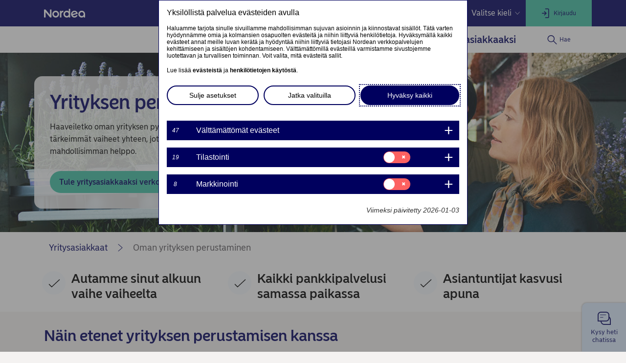

--- FILE ---
content_type: text/html; charset=utf-8
request_url: https://www.nordea.fi/yritysasiakkaat/yrityksesi/yrityksen-perustaminen/
body_size: 33399
content:
<!DOCTYPE html><html class="no-js nav-scroll-down" lang="fi-FI"><head><meta charset="UTF-8"/><link rel="canonical" href="https&#x3a;&#x2f;&#x2f;www.nordea.fi&#x2f;yritysasiakkaat&#x2f;yrityksesi&#x2f;yrityksen-perustaminen&#x2f;"/>     <link rel="alternate" hreflang="fi-FI" href="https&#x3a;&#x2f;&#x2f;www.nordea.fi&#x2f;yritysasiakkaat&#x2f;yrityksesi&#x2f;yrityksen-perustaminen&#x2f;"/><link rel="alternate" hreflang="sv-FI" href="https&#x3a;&#x2f;&#x2f;www.nordea.fi&#x2f;sv&#x2f;foretag&#x2f;ditt-foretag&#x2f;starta-ett-foretag&#x2f;"/><link rel="alternate" hreflang="en-FI" href="https&#x3a;&#x2f;&#x2f;www.nordea.fi&#x2f;en&#x2f;business&#x2f;your-company&#x2f;start-your-business&#x2f;"/>  <meta name="viewport" content="width=device-width, initial-scale=1.0"/><title>Oman yrityksen perustaminen | Nordea </title><meta property="og:title" content="Oman yrityksen perustaminen" />
<meta property="og:type" content="article" />
<meta property="og:description" content="Unelmoitko oman yrityksen perustamisesta? Lue aloittavan yrittäjän perustamisoppaasta rahoituksesta, liiketoimintasuunnitelmasta ja markkinointisuunnitelmasta." />
<meta property="og:url" content="https&#x3a;&#x2f;&#x2f;www.nordea.fi&#x2f;yritysasiakkaat&#x2f;yrityksesi&#x2f;yrityksen-perustaminen&#x2f;" />
<meta property="og:image" content="https://www.nordea.fi/Images/146-544633/Woman-and-man-in-flower-shop-LARGE.jpg" />
<meta property="og:image:secure_url" content="https://www.nordea.fi/Images/146-544633/Woman-and-man-in-flower-shop-LARGE.jpg" />
<meta property="og:image:width" content="0" />
<meta property="og:image:height" content="0" />
<meta property="og:image:type" content="image/jpeg" />
<meta property="og:locale" content="fi_FI" />    <meta property="og:locale:alternate" content="fi_FI" /> <meta property="og:locale:alternate" content="sv_FI" /> <meta property="og:locale:alternate" content="en_FI" />   <meta name="description" content="Unelmoitko oman yrityksen perustamisesta? Lue aloittavan yrittäjän perustamisoppaasta rahoituksesta, liiketoimintasuunnitelmasta ja markkinointisuunnitelmasta." /><link rel="icon" type='image/svg+xml' href="/static/common/img/nordea_pulse.svg" /><link rel="icon" type='image/png' sizes='16x16' href="/static/common/img/favicon_16x16.png" /><link rel="icon" type='image/png' sizes='32x32' href="/static/common/img/favicon_32x32.png" /><link rel="icon" type='image/png' sizes='48x48' href="/static/common/img/favicon_48x48.png" /><link rel="icon" type='image/png' sizes='192x192' href="/static/common/img/favicon_192x192.png" /><link rel="icon" type='apple-touch-icon' sizes='180x180' href="/static/common/img/favicon_180x180.png" /><link href="/static/dotxx2017/assets/fonts/NordeaSansLarge-Medium.woff2?v=3.120.6" rel="preload" as="font" crossorigin/><link href="/static/dotxx2017/assets/fonts/NordeaSansLarge-Regular.woff2?v=3.120.6" rel="preload" as="font" crossorigin/><link href="/static/dotxx2017/assets/fonts/NordeaSansSmall-Medium.woff2?v=3.120.6" rel="preload" as="font" crossorigin/><link href="/static/dotxx2017/assets/fonts/NordeaSansSmall-Regular.woff2?v=3.120.6" rel="preload" as="font" crossorigin/><link href="/static/dotxx2017/assets/fonts/iconfont.woff2?v=3.120.6" rel="preload" as="font" crossorigin/><link href="/static/dotxx2017/css/main.css?v=3.120.6" rel="stylesheet" type="text/css"/>        <script nonce="061f1c93-c893-4dd1-99c8-994f4ee38e1b" defer src="/static-client/client.js?v=3.120.6"></script>
     <script nonce="061f1c93-c893-4dd1-99c8-994f4ee38e1b" defer src="/static-client/vendors~client.js?v=3.120.6"></script> <script nonce="061f1c93-c893-4dd1-99c8-994f4ee38e1b">
                    window.__HYDRATION_DATA__ = [{"componentID":"aArea","view":"#aArea","pageID":"tcm:146-241864-64","sgIds":"tcm:146-22-4,tcm:146-11970-4,tcm:146-12049-4,tcm:146-12057-4","familySelect":"241864,22,11970,12049,12057","families":[{"id":"tcm:0-146-1","title":"700 Nordea.fi (FI)","pubpath":"/","pubpathPrefix":"","livedomainName":"www.nordea.fi","stagingdomainName":"nordeafi.ice.prod.wem.oneadr.net","domainName":["nordeafi.live.prod.wem.nordea.com","nordeafi.cblive.prod.wem.nordea.com","nordeafi.hhlive.prod.wem.nordea.com"],"siteName":"Nordea","siteType":"dotXX2017 with service navigation","siteLogo":{"Url":"/Images/146-169221/Nordea-logo (2017).svg","MimeType":"image/svg+xml","AltText":null,"FileName":"Nordea-logo (2017).svg","FileExtension":"svg","Size":1915,"Width":0,"Height":0},"siteSearchRequired":"Yes","locale":"fi-FI","timezone":"Eastern European Time","publicationAccessKey":{"accessKey":{"LastPublishedDate":"0001-01-01T00:00:00","RevisionDate":"2015-10-13T10:54:30.33Z","Schema":{"Folder":null,"RootElementName":"ExternalURL","PublicationId":null,"Publication":{"Id":"tcm:0-146-1","Title":"700 Nordea.fi (FI)","ExtensionData":null},"OwningPublication":null,"Id":"tcm:146-417-8","Title":"External URL","ExtensionData":null},"Fields":{},"MetadataFields":{},"ComponentType":1,"Multimedia":null,"Folder":null,"Categories":[],"Version":1,"EclId":null,"PublicationId":null,"Publication":{"Id":"tcm:0-146-1","Title":"700 Nordea.fi (FI)","ExtensionData":null},"OwningPublication":null,"Id":"tcm:146-89165","Title":"Access key Ohita valikko","ExtensionData":null}},"languageSelectorPosition":"1","favicon":{"Url":"/Images/146-338818/favicon.ico","MimeType":"image/x-icon","AltText":null,"FileName":"favicon.ico","FileExtension":"ico","Size":5430,"Width":0,"Height":0},"hideSiteFromSearchEngines":"No","mappedPublicationID":"58","familyName":"nordeafi","languageName":"suomi"},{"id":"tcm:0-151-1","title":"900 Nordea.fi/sv (SV)","pubpath":"/sv","pubpathPrefix":"/sv","livedomainName":"www.nordea.fi","stagingdomainName":"nordeafi.ice.prod.wem.oneadr.net","siteName":"Nordea","siteType":"dotXX2017 with service navigation","siteLogo":{"Url":"/Images/151-169221/Nordea-logo (2017).svg","MimeType":"image/svg+xml","AltText":null,"FileName":"Nordea-logo (2017).svg","FileExtension":"svg","Size":1915,"Width":0,"Height":0},"siteSearchRequired":"Yes","locale":"sv-FI","timezone":"Central European Time","publicationAccessKey":{"accessKey":{"LastPublishedDate":"0001-01-01T00:00:00","RevisionDate":"2015-10-13T11:00:44.787Z","Schema":{"Folder":null,"RootElementName":"ExternalURL","PublicationId":null,"Publication":{"Id":"tcm:0-151-1","Title":"900 Nordea.fi/sv (SV)","ExtensionData":null},"OwningPublication":null,"Id":"tcm:151-417-8","Title":"External URL","ExtensionData":null},"Fields":{},"MetadataFields":{},"ComponentType":1,"Multimedia":null,"Folder":null,"Categories":[],"Version":2,"EclId":null,"PublicationId":null,"Publication":{"Id":"tcm:0-151-1","Title":"900 Nordea.fi/sv (SV)","ExtensionData":null},"OwningPublication":null,"Id":"tcm:151-89165","Title":"Access key Skippa menyn","ExtensionData":null}},"languageSelectorPosition":"2","favicon":{"Url":"/Images/151-338818/favicon.ico","MimeType":"image/x-icon","AltText":null,"FileName":"favicon.ico","FileExtension":"ico","Size":5430,"Width":0,"Height":0},"hideSiteFromSearchEngines":"No","mappedPublicationID":"59","familyName":"nordeafi","languageName":"svenska"},{"id":"tcm:0-147-1","title":"900 Nordea.fi/en (EN)","pubpath":"/en","pubpathPrefix":"/en","livedomainName":"www.nordea.fi","stagingdomainName":"nordeafi.ice.prod.wem.oneadr.net","siteName":"Nordea","siteType":"dotXX2017 with service navigation","siteLogo":{"Url":"/Images/147-169221/Nordea-logo (2017).svg","MimeType":"image/svg+xml","AltText":null,"FileName":"Nordea-logo (2017).svg","FileExtension":"svg","Size":1915,"Width":0,"Height":0},"siteSearchRequired":"Yes","locale":"en-FI","timezone":"Central European Time","publicationAccessKey":{"accessKey":{"LastPublishedDate":"0001-01-01T00:00:00","RevisionDate":"2015-10-13T11:00:02.91Z","Schema":{"Folder":null,"RootElementName":"ExternalURL","PublicationId":null,"Publication":{"Id":"tcm:0-147-1","Title":"900 Nordea.fi/en (EN)","ExtensionData":null},"OwningPublication":null,"Id":"tcm:147-417-8","Title":"External URL","ExtensionData":null},"Fields":{},"MetadataFields":{},"ComponentType":1,"Multimedia":null,"Folder":null,"Categories":[],"Version":2,"EclId":null,"PublicationId":null,"Publication":{"Id":"tcm:0-147-1","Title":"900 Nordea.fi/en (EN)","ExtensionData":null},"OwningPublication":null,"Id":"tcm:147-89165","Title":"Access key Skip menu","ExtensionData":null}},"languageSelectorPosition":"3","favicon":{"Url":"/Images/147-338818/favicon.ico","MimeType":"image/x-icon","AltText":null,"FileName":"favicon.ico","FileExtension":"ico","Size":5430,"Width":0,"Height":0},"hideSiteFromSearchEngines":"No","mappedPublicationID":"60","familyName":"nordeafi","languageName":"English"}],"title":"Root","url":"/","sgDir":"/","submenus":[{"title":"Henkilöasiakkaat","url":"/","sgDir":"/henkiloasiakkaat","order":"010","submenus":[],"content":{}},{"title":"Yritysasiakkaat","url":"/yritysasiakkaat/","sgDir":"/yritysasiakkaat","order":"020","active":true,"hasMetadata":true,"submenus":[{"title":"Yrityksesi","url":"/yritysasiakkaat/yrityksesi/","sgDir":"/yrityksesi","order":"010","hasMetadata":true,"submenus":[{"title":"Yrityksen perustaminen","url":"/yritysasiakkaat/yrityksesi/yrityksen-perustaminen/","sgDir":"/yrityksen-perustaminen","order":"010","submenus":[],"content":{"Minimenu":{"pageLinks":{"menuLinks":[{"linkTarget":{"componentID":"tcm:146-236659","contentIssues":["Page Data is not published on a page (tcm:146-236659)"]},"windowTarget":"Default","presentationWithDescription":"Without Description"},{"linkTarget":{"linkUrl":"/yritysasiakkaat/yrityksesi/yrityksen-perustaminen/tutki-ja-kartoita.html","linkTitle":"Tee markkinatutkimus","isExternalLink":false,"defaultWindowTargetHtml":"_self","isBinary":false,"componentID":"tcm:146-236662"},"windowTarget":"Default","presentationWithDescription":"Without Description"},{"linkTarget":{"linkUrl":"/yritysasiakkaat/yrityksesi/yrityksen-perustaminen/liiketoimintasuunnitelma.html","linkTitle":"Tee liiketoiminta- ja budjettisuunnitelma","isExternalLink":false,"defaultWindowTargetHtml":"_self","isBinary":false,"componentID":"tcm:146-236665"},"windowTarget":"Default","presentationWithDescription":"Without Description"},{"linkTarget":{"linkUrl":"/yritysasiakkaat/yrityksesi/yrityksen-perustaminen/raha-asioiden-hoitaminen.html","linkTitle":"Yrityksen perustamisen rahoitus","isExternalLink":false,"defaultWindowTargetHtml":"_self","isBinary":false,"componentID":"tcm:146-236668"},"windowTarget":"Default","presentationWithDescription":"Without Description"},{"linkTarget":{"componentID":"tcm:146-236671","contentIssues":["Page Data is not published on a page (tcm:146-236671)"]},"windowTarget":"Default","presentationWithDescription":"Without Description"},{"linkTarget":{"linkUrl":"/yritysasiakkaat/yrityksesi/yrityksen-perustaminen/tehdaan-yhdessa-unelmastasi-totta.html","linkTitle":"Aloittavan yrittäjän pankkipalvelut","isExternalLink":false,"defaultWindowTargetHtml":"_self","isBinary":false,"componentID":"tcm:146-283880"},"windowTarget":"Default","presentationWithDescription":"Without Description"},{"linkTarget":{"linkUrl":"/yritysasiakkaat/yrityksesi/yrityksen-perustaminen/toiminimen-perustaminen.html","linkTitle":"Toiminimen pankkipalvelut","linkDescription":"Nordea Digital -yrityspakettimme mahdollistaa helpon startin toiminimesi pankkiasiointiin. Yritysasiakkaana saat käyttöösi monipuoliset yrityspalvelumme ja hoidat yrityksesi asiat näppärästi niin verkossa kuin mobiilissakin.","isExternalLink":false,"defaultWindowTargetHtml":"_self","isBinary":false,"componentID":"tcm:146-353281"},"windowTarget":"Default","presentationWithDescription":"Without Description"}]},"toolLinks":{"menuLinks":[{"windowTarget":"Default","presentationWithDescription":"Without Description"}]}}}},{"title":"Yrityksen johtaminen","sgDir":"/yrityksen-johtaminen","order":"020","submenus":[{"title":"Yrityksesi kassavirta kertoo kannattavuudesta","url":"/yritysasiakkaat/yrityksesi/yrityksen-johtaminen/kassavirta-kertoo-kannattavuudesta/","sgDir":"/kassavirta-kertoo-kannattavuudesta","order":"010","submenus":[],"content":{}}],"content":{"Minimenu":{"pageLinks":{"menuLinks":[{"linkTarget":{"linkUrl":"/yritysasiakkaat/yrityksesi/yrityksen-johtaminen/yritysrahoitus-millainen-rahoitus-yrityksellesi.html","linkTitle":"Millainen rahoitus yrityksellesi?","linkDescription":"Lue vinkkimme tarpeitasi vastaavan rahoituksen löytämiseen ja vertaile rahoitusmuotoja. ","isExternalLink":false,"defaultWindowTargetHtml":"_self","isBinary":false,"icon":"icon-laptop-netbank","componentID":"tcm:146-312398"},"windowTarget":"Default","presentationWithDescription":"Without Description"},{"linkTarget":{"linkUrl":"/yritysasiakkaat/yrityksesi/omistajanvaihdos.html","linkTitle":"Omistajanvaihdos","linkDescription":"Yrityksen omistajanvaihdos vaatii toimia sekä uudelta omistajalta että pankilta. ","isExternalLink":false,"defaultWindowTargetHtml":"_self","isBinary":false,"componentID":"tcm:146-206976"},"windowTarget":"Default","presentationWithDescription":"Without Description"},{"linkTarget":{"linkUrl":"/yritysasiakkaat/yrityksesi/pk-yritys.html","linkTitle":"Pankkipalvelut pienyrityksille","linkDescription":"Pankkipalvelut pienyrityksille","isExternalLink":false,"defaultWindowTargetHtml":"_self","isBinary":false,"componentID":"tcm:146-554587"},"windowTarget":"Default","presentationWithDescription":"Without Description"},{"linkTarget":{"linkUrl":"/yritysasiakkaat/yrityksesi/yksinyrittaja.html","linkTitle":"Älykkäät pankkipalvelut yksinyrittäjälle","linkDescription":"Älykkäät pankkipalvelut yksinyrittäjälle","isExternalLink":false,"defaultWindowTargetHtml":"_self","isBinary":false,"componentID":"tcm:146-554773"},"windowTarget":"Default","presentationWithDescription":"Without Description"}]},"toolLinks":{"menuLinks":[{"windowTarget":"Default","presentationWithDescription":"Without Description"}]}}}},{"title":"Yrityksen kehittäminen","sgDir":"/yrityksen-kehittaminen","order":"030","submenus":[{"title":"Laajenna uusille markkinoille","url":"/yritysasiakkaat/yrityksesi/yrityksen-kehittaminen/laajenna-uusille-markkinoille/","sgDir":"/laajenna-uusille-markkinoille","order":"010","submenus":[],"content":{}}],"content":{"Minimenu":{"pageLinks":{"menuLinks":[{"linkTarget":{"linkUrl":"/yritysasiakkaat/yrityksesi/startup-and-growth-ratkaisut.html","linkTitle":"Startup & Growth ratkaisut","linkDescription":"Saat startup-tai kasvuyrityksesi toimialaan ja tilanteeseen räätälöityä neuvontaa asiantuntijoilta.","isExternalLink":false,"defaultWindowTargetHtml":"_self","isBinary":false,"componentID":"tcm:146-284899"},"windowTarget":"Default","presentationWithDescription":"Without Description"},{"linkTarget":{"linkUrl":"/yritysasiakkaat/palvelumme/rahoitus/kasvuyrityksen-rahoitus.html","linkTitle":"Kasvuyrityksen rahoitus","linkDescription":"Autamme sinua löytämään yrityksesi tarpeeseen sopivimmat rahoitusratkaisut, ja optimoimaan rahoitusrakennetta pitkällä tähtäimellä. ","isExternalLink":false,"defaultWindowTargetHtml":"_self","isBinary":false,"componentID":"tcm:146-300635"},"windowTarget":"Default","presentationWithDescription":"Without Description"},{"linkTarget":{"linkUrl":"/yritysasiakkaat/yrityksesi/yrityskaupat.html","linkTitle":"Yrityskaupat","isExternalLink":false,"defaultWindowTargetHtml":"_self","isBinary":false,"componentID":"tcm:146-451407"},"windowTarget":"Default","presentationWithDescription":"Without Description"}]},"toolLinks":{"menuLinks":[{"windowTarget":"Default","presentationWithDescription":"Without Description"}]}}}},{"title":"Yrityksen vastuullisuus","url":"/yritysasiakkaat/yrityksesi/yrityksen-vastuullisuus/","sgDir":"/yrityksen-vastuullisuus","order":"040","submenus":[],"content":{"Minimenu":{"pageLinks":{"menuLinks":[{"linkTarget":{"linkUrl":"/yritysasiakkaat/yrityksesi/yrityksen-vastuullisuus/","linkTitle":"Yrityksen vastuullisuus","linkDescription":"Aktiivinen vastuullisuustyö voi avata uusia mahdollisuuksia erottautua kilpailijoista. Tutustu ratkaisuihimme.","isExternalLink":false,"defaultWindowTargetHtml":"_self","isBinary":false,"componentID":"tcm:146-515056"},"windowTarget":"Default","presentationWithDescription":"With Description"},{"linkTarget":{"linkUrl":"/yritysasiakkaat/yrityksesi/yrityksen-vastuullisuus/kestavat-rahoitusratkaisut.html","linkTitle":"Kestävät rahoitusratkaisut","linkDescription":"Rahoitamme kestävät hankkeesi niiden koosta riippumatta - anna asiantuntijoidemme auttaa sinua valitsemaan sopivin rahoitusvaihtoehto.","isExternalLink":false,"defaultWindowTargetHtml":"_self","isBinary":false,"componentID":"tcm:146-515096"},"windowTarget":"Default","presentationWithDescription":"With Description"},{"linkTarget":{"linkUrl":"/yritysasiakkaat/palvelumme/rahoitus/energiaremontti-yritykselle.html","linkTitle":"Energiaremontin rahoitus yritykselle","linkDescription":"Tarjoamme yrityksesi energiaremontille rahoitusratkaisuna yrityslainaa ja leasingrahoitusta. Vertaile vaihtoehtoja, ja valitaan yhdessä oikea ratkaisu juuri sinun hankkeellesi.","isExternalLink":false,"defaultWindowTargetHtml":"_self","isBinary":false,"componentID":"tcm:146-507290"},"windowTarget":"Default","presentationWithDescription":"With Description"}]},"toolLinks":{"menuLinks":[{"linkTarget":{"linkUrl":"/yritysasiakkaat/yrityksesi/vastuullinen-liiketoiminta.html","linkTitle":"Mitä on vastuullinen liiketoiminta?","linkDescription":"Tässä oppaassa kerromme, mitä vastuullinen liiketoiminta tarkoittaa ja miksi siihen on tärkeää panostaa.","isExternalLink":false,"defaultWindowTargetHtml":"_self","isBinary":false,"icon":"icon-sustainability","componentID":"tcm:146-453978"},"windowTarget":"Default","presentationWithDescription":"Without Description"},{"linkTarget":{"linkUrl":"/yritysasiakkaat/yrityksesi/miksi-vastuullisuus-on-tarkeaa.html","linkTitle":"Miksi vastuullisuus on tärkeää yrityksellesi?","linkDescription":"Kaikkien yritysten tulisi sisällyttää vastuullisuus liiketoimintamalliinsa vähentääkseen riskejä ja tunnistaakseen uusia mahdollisuuksia. Myös monet sidosryhmät edellyttävät yrityksiltä vastuullista toimintaa.","isExternalLink":false,"defaultWindowTargetHtml":"_self","isBinary":false,"icon":"icon-international","componentID":"tcm:146-454016"},"windowTarget":"Default","presentationWithDescription":"Without Description"},{"linkTarget":{"linkUrl":"/yritysasiakkaat/yrityksesi/vastuullisuustyon-aloittaminen.html","linkTitle":"Vastuullisuustyön aloittaminen","linkDescription":"Tältä sivulta löydät viiden askeleen suunnitelman, jolla yrityksesi pääsee vastuullisuustyössä alkuun. ","isExternalLink":false,"defaultWindowTargetHtml":"_self","isBinary":false,"icon":"icon-new-business","componentID":"tcm:146-454098"},"windowTarget":"Default","presentationWithDescription":"Without Description"},{"linkTarget":{"linkUrl":"/yritysasiakkaat/yrityksesi/yrityksen-vastuullisuus/ilmastosiirtyman-tukeminen.html","linkTitle":"Ilmastosiirtymän tukeminen","isExternalLink":false,"defaultWindowTargetHtml":"_self","isBinary":false,"icon":"icon-calc","componentID":"tcm:146-516073"},"windowTarget":"Default","presentationWithDescription":"Without Description"}]}}}}],"content":{}},{"title":"Palvelumme","url":"/yritysasiakkaat/palvelumme/","sgDir":"/palvelumme","order":"020","hasMetadata":true,"submenus":[{"title":"Digitaaliset palvelut","url":"/yritysasiakkaat/palvelumme/verkko-mobiilipalvelut/","sgDir":"/verkko-mobiilipalvelut","order":"010","submenus":[],"content":{"Minimenu":{"pageLinks":{"menuLinks":[{"linkTarget":{"linkUrl":"/yritysasiakkaat/palvelumme/verkko-mobiilipalvelut/","linkTitle":"Digitaaliset palvelut yrityksille","linkDescription":"Tutustu yritysasiakkaiden digitaalisiin tuotteisiin ja palveluihin.","isExternalLink":false,"defaultWindowTargetHtml":"_self","isBinary":false,"componentID":"tcm:146-199516"},"windowTarget":"Default","presentationWithDescription":"Without Description"},{"linkTarget":{"linkUrl":"/yritysasiakkaat/palvelumme/verkko-mobiilipalvelut/nordea-business.html","linkTitle":"Nordea Business","linkDescription":"Hoida yrityksesi päivittäiset pankkiasiat helposti ja nopeasti. Nordea Business on yritysasiakkaan verkko- sekä mobiilipankki yhtenäisillä toiminnoilla varustettuna.","isExternalLink":false,"defaultWindowTargetHtml":"_self","isBinary":false,"componentID":"tcm:146-315121"},"windowTarget":"Default","presentationWithDescription":"With Description"},{"linkTarget":{"linkUrl":"/yritysasiakkaat/palvelumme/verkko-mobiilipalvelut/mobiilimaksaminen-yritysasiakkaat.html","linkTitle":"Mobiilimaksaminen yrityksille","linkDescription":"Voit käyttää älypuhelintasi tai -kelloasi yrityskorteilla lähimaksamiseen sekä iOS- että Android-laitteilla.","isExternalLink":false,"defaultWindowTargetHtml":"_self","isBinary":false,"componentID":"tcm:146-289106"},"windowTarget":"Default","presentationWithDescription":"With Description"}]},"toolLinks":{"menuLinks":[{"linkTarget":{"linkUrl":"/yritysasiakkaat/palvelumme/verkko-mobiilipalvelut/nordea-id-yrityksille.html","linkTitle":"Nordea ID -sovellus yritysasiakkaalle","linkDescription":"Tunnistaudu ja vahvista tapahtumia verkko- ja mobiilipankissa.","isExternalLink":false,"defaultWindowTargetHtml":"_self","isBinary":false,"icon":"icon-alt-phone","componentID":"tcm:146-191897"},"windowTarget":"Default","presentationWithDescription":"Without Description"},{"linkTarget":{"linkUrl":"/yritysasiakkaat/tuki/nappara-paivittaisasiointi.html","linkTitle":"Vinkit Nordea Businekseen","isExternalLink":false,"defaultWindowTargetHtml":"_self","isBinary":false,"icon":"icon-new-business","componentID":"tcm:146-427372"},"windowTarget":"Default","presentationWithDescription":"Without Description"},{"linkTarget":{"linkUrl":"/yritysasiakkaat/tuki/yrityksen-turvallisuus.html","linkTitle":"Yrityksen turvallisuus","linkDescription":"Ajankohtaista tietoa ja käytännön vinkkejä, joilla suojaat yritystäsi erilaisilta huijauksilta.","isExternalLink":false,"defaultWindowTargetHtml":"_self","isBinary":false,"icon":"icon-secure","componentID":"tcm:146-552198"},"windowTarget":"Default","presentationWithDescription":"Without Description"}]}}}},{"title":"Tilit ja maksut","url":"/yritysasiakkaat/palvelumme/tilit-maksut/","sgDir":"/tilit-maksut","order":"020","submenus":[],"content":{"Minimenu":{"pageLinks":{"menuLinks":[{"linkTarget":{"linkUrl":"/yritysasiakkaat/palvelumme/tilit-maksut/","linkTitle":"Tilit ja maksut","linkDescription":"Nordean kattavilla palveluilla saat tehokkaasti hoidettua päivittäiset tili- ja maksuliiketapahtumat sekä kotimaassa että ulkomailla.","isExternalLink":false,"defaultWindowTargetHtml":"_self","isBinary":false,"componentID":"tcm:146-199230"},"windowTarget":"Default","presentationWithDescription":"With Description"},{"linkTarget":{"linkUrl":"/yritysasiakkaat/palvelumme/yrityskortit/","linkTitle":"Yrityskortit","linkDescription":"Nordean yrityskortit tarjoavat sinulle joustavat maksamisen ratkaisut niin maksuaikakortilla kuin perinteisellä pankkikortilla.","isExternalLink":false,"defaultWindowTargetHtml":"_self","isBinary":false,"componentID":"tcm:146-202165"},"windowTarget":"Default","presentationWithDescription":"With Description"},{"linkTarget":{"linkUrl":"/yritysasiakkaat/palvelumme/tilit-maksut/yritysasiakkaiden-pakettiratkaisut.html","linkTitle":"Nordean yrityspaketti","linkDescription":"Nordea Digital -pakettimme mahdollistaa mutkattoman pankkiasioinnin, edulliseen hintaan. ","isExternalLink":false,"defaultWindowTargetHtml":"_self","isBinary":false,"icon":"icon-travel-credit","componentID":"tcm:146-297175"},"windowTarget":"Default","presentationWithDescription":"With Description"}]},"toolLinks":{"menuLinks":[{"linkTarget":{"linkUrl":"/yritysasiakkaat/yritysasiakkaiden-hinnasto.html","linkTitle":"Yritysasiakkaiden palveluhinnastot","isExternalLink":false,"defaultWindowTargetHtml":"_self","isBinary":false,"icon":"icon-price-info","componentID":"tcm:146-501096"},"windowTarget":"Default","presentationWithDescription":"Without Description"},{"linkTarget":{"linkUrl":"/yritysasiakkaat/palvelumme/verkko-mobiilipalvelut/valtakirja.html","linkTitle":"Maksuliikevaltakirja","linkDescription":"Valtakirjalla tili- ja isännöintitoimistot voivat pyytää avauksia ja muutoksia välitettävien Nordeassa olevien asiakkaidensa maksuliikepalveluihin.","isExternalLink":false,"defaultWindowTargetHtml":"_self","isBinary":false,"icon":"icon-agreement","componentID":"tcm:146-191921"},"windowTarget":"Default","presentationWithDescription":"Without Description"},{"linkTarget":{"linkUrl":"/yritysasiakkaat/palvelumme/tilit-maksut/tilivarojen-panttaus.html","linkTitle":"Tilivarojen panttaus","linkDescription":"Tilivarojen panttaus toimii sopimuksesa määriteltyjen velvoitteiden vakuutena. ","isExternalLink":false,"defaultWindowTargetHtml":"_self","isBinary":false,"icon":"icon-agreement","componentID":"tcm:146-439806"},"windowTarget":"Default","presentationWithDescription":"Without Description"},{"linkTarget":{"linkUrl":"/yritysasiakkaat/palvelumme/tilit-maksut/viitelaskin.html","linkTitle":"Viitelaskin","linkDescription":"Viitelaskimella voit muodostaa laskuihin viitenumerot. Viitteen runko-osana voit käyttää esim. asiakas- tai laskunumeroa. ","isExternalLink":false,"defaultWindowTargetHtml":"_self","isBinary":false,"icon":"icon-calc","componentID":"tcm:146-197387"},"windowTarget":"Default","presentationWithDescription":"Without Description"}]}}}},{"title":"Rahoitus","url":"/yritysasiakkaat/palvelumme/rahoitus/","sgDir":"/rahoitus","order":"040","submenus":[{"title":"Financial risk","url":"/yritysasiakkaat/palvelumme/rahoitus/financial-risk/","sgDir":"/financial-risk","submenus":[],"content":{}},{"title":"Interest rate hedging","url":"/yritysasiakkaat/palvelumme/rahoitus/interest-rate-hedging/","sgDir":"/interest-rate-hedging","submenus":[],"content":{}}],"content":{"Minimenu":{"pageLinks":{"menuLinks":[{"linkTarget":{"linkUrl":"/yritysasiakkaat/palvelumme/rahoitus/","linkTitle":"Yritysrahoitus ja yrityslainat","linkDescription":"Tutustu monipuolisiin rahoituspalveluihimme. Täältä näet kootusti kaikki yritysrahoituksen tuotteet ja palvelut. ","isExternalLink":false,"defaultWindowTargetHtml":"_self","isBinary":false,"componentID":"tcm:146-205314"},"windowTarget":"Default","presentationWithDescription":"With Description"},{"linkTarget":{"linkUrl":"/yritysasiakkaat/palvelumme/rahoitus/yritysrahoituksen-oppaat-ja-ohjeet.html","linkTitle":"Ohjeet ja oppaat","linkDescription":"Oppaiden avulla pääset alkuun yrityksen rahoitusta pohtiessa. Täältä saat mallit ja pohjat liiketoimintasi suunnitteluun.","isExternalLink":false,"defaultWindowTargetHtml":"_self","isBinary":false,"componentID":"tcm:146-413677"},"windowTarget":"Default","presentationWithDescription":"With Description"}]},"toolLinks":{"menuLinks":[{"linkTarget":{"linkUrl":"/yritysasiakkaat/yrityksesi/yrityksen-johtaminen/lainan-hakeminen-yritykselle.html","linkTitle":"Lainan hakeminen yritykselle","linkDescription":"Lainapäätöstä arvioidessamme kiinnitämme huomiota mm. liikeideaan, rahoituksen tarkoitukseen ja taloudelliseen tilanteeseen.","isExternalLink":false,"defaultWindowTargetHtml":"_self","isBinary":false,"icon":"icon-wallet","componentID":"tcm:146-312547"},"windowTarget":"Default","presentationWithDescription":"Without Description"},{"linkTarget":{"linkUrl":"/yritysasiakkaat/lyhennysvapaa-yrityslainaan.html","linkTitle":"Hae lyhennysvapaata yrityslainasi maksuerään","linkDescription":"Hae lyhennysvapaata yrityslainasi maksuerään\n","isExternalLink":false,"defaultWindowTargetHtml":"_self","isBinary":false,"icon":"icon-cash","componentID":"tcm:146-356459"},"windowTarget":"Default","presentationWithDescription":"Without Description"},{"linkTarget":{"linkUrl":"/yritysasiakkaat/palvelumme/rahoitus/tilinpaatosaineiston-tilaus.html","linkTitle":"Tilinpäätösaineiston tilaus","linkDescription":"Tilaa tarvittavat todistukset tilinpäätöstä varten.","isExternalLink":false,"defaultWindowTargetHtml":"_self","isBinary":false,"icon":"icon-calendar","componentID":"tcm:146-198585"},"windowTarget":"Default","presentationWithDescription":"Without Description"},{"linkTarget":{"linkUrl":"/yritysasiakkaat/palvelumme/toimialaratkaisut/yhteydenottopyynto-tarjouspyynto-taloyhtiokonttorille.html","linkTitle":"Lainatarjouspyyntö taloyhtiöasiakkaalle","linkDescription":"Lainatarjouspyyntö taloyhtiöasiakkaalle. Lainahakemuksesta kannattaa ottaa kuvaruutukopio ja tallentaa/tulostaa se tarpeen mukaan.","isExternalLink":false,"defaultWindowTargetHtml":"_self","isBinary":false,"icon":"icon-apartment","componentID":"tcm:146-209739"},"windowTarget":"Default","presentationWithDescription":"Without Description"}]}}}},{"title":"Sijoittaminen","url":"/yritysasiakkaat/palvelumme/sijoittaminen/","sgDir":"/sijoittaminen","order":"050","submenus":[{"title":"Rahastot","url":"/yritysasiakkaat/palvelumme/sijoittaminen/rahastot/","sgDir":"/rahastot","order":"010","submenus":[],"content":{}},{"title":"Sijoitustilit","url":"/yritysasiakkaat/palvelumme/sijoittaminen/sijoitustilit/","sgDir":"/sijoitustilit","order":"020","submenus":[],"content":{}},{"title":"Bonds","url":"/yritysasiakkaat/palvelumme/sijoittaminen/bonds/","sgDir":"/bonds","submenus":[],"content":{}},{"title":"Corporate Investments and Advisory","url":"/yritysasiakkaat/palvelumme/sijoittaminen/corporate-investment-and-advisory/","sgDir":"/corporate-investment-and-advisory","submenus":[],"content":{}}],"content":{"Minimenu":{"pageLinks":{"menuLinks":[{"linkTarget":{"linkUrl":"/yritysasiakkaat/palvelumme/sijoittaminen/yrityksen-varojen-sijoittaminen.html","linkTitle":"Yrityksen varojen sijoittaminen","isExternalLink":false,"defaultWindowTargetHtml":"_self","isBinary":false,"componentID":"tcm:146-467879"},"windowTarget":"Default","presentationWithDescription":"Without Description"},{"linkTarget":{"linkUrl":"/yritysasiakkaat/palvelumme/sijoittaminen/","linkTitle":"Sijoitustuotteet yrityksille","linkDescription":"Sijoittaminen","isExternalLink":false,"defaultWindowTargetHtml":"_self","isBinary":false,"componentID":"tcm:146-227798"},"windowTarget":"Default","presentationWithDescription":"Without Description"},{"linkTarget":{"linkUrl":"/yritysasiakkaat/palvelumme/sijoittaminen/sijoitustilit/","linkTitle":"Sijoitustilit yritykselle","linkDescription":"Valikoima sijoitustilejä yrityksesi tarpeisiin.","isExternalLink":false,"defaultWindowTargetHtml":"_self","isBinary":false,"componentID":"tcm:146-212992"},"windowTarget":"Default","presentationWithDescription":"Without Description"},{"linkTarget":{"linkUrl":"/henkiloasiakkaat/palvelumme/saastaminen-sijoittaminen/sijoittaminen/kaupankaynnin-ja-sailytyspalveluiden-hintoja.html","linkTitle":"Sijoittamisen kaupankäyntikulut ja välityspalkkiot","linkDescription":"Kaupankäynnin ja säilytyspalveluiden hintoja. ","isExternalLink":false,"defaultWindowTargetHtml":"_self","isBinary":false,"componentID":"tcm:146-210849"},"windowTarget":"Default","presentationWithDescription":"Without Description"},{"linkTarget":{"linkUrl":"/henkiloasiakkaat/palvelumme/saastaminen-sijoittaminen/markkinakommentti.html","linkTitle":"— Markkinatietoa","isExternalLink":false,"defaultWindowTargetHtml":"_self","isBinary":false,"componentID":"tcm:146-315184"},"windowTarget":"Default","presentationWithDescription":"Without Description"}]},"toolLinks":{"menuLinks":[{"linkTarget":{"linkUrl":"/yritysasiakkaat/palvelumme/sijoittaminen/sijoitustapaaminen.html","linkTitle":"Yhteydenottopyyntö sijoitustapaamiseen","isExternalLink":false,"defaultWindowTargetHtml":"_self","isBinary":false,"icon":"icon-contacts","componentID":"tcm:146-313305"},"windowTarget":"Default","presentationWithDescription":"Without Description"},{"linkTarget":{"linkUrl":"/henkiloasiakkaat/palvelumme/saastaminen-sijoittaminen/sijoittaminen/kertasijoituksen-laskin.html","linkTitle":"Sijoituslaskuri","linkDescription":"Kertasijoituksen laskin. Laskelmassa ei ole otettu huomioon mahdollisia kuluja ja verotusta","isExternalLink":false,"defaultWindowTargetHtml":"_self","isBinary":false,"icon":"icon-budget-calc","componentID":"tcm:146-207583"},"windowTarget":"Default","presentationWithDescription":"Without Description"},{"linkTarget":{"linkUrl":"/henkiloasiakkaat/palvelumme/saastaminen-sijoittaminen/sijoittaminen/saannollisen-saastamisen-laskin.html","linkTitle":"Korkoa korolle -laskuri","linkDescription":"Paljonko saan tuottoa säästämällä? Selvitä arvio paljonko saat säästämisellä tuottoa.","isExternalLink":false,"defaultWindowTargetHtml":"_self","isBinary":false,"icon":"icon-calc","componentID":"tcm:146-207582"},"windowTarget":"Default","presentationWithDescription":"Without Description"},{"linkTarget":{"linkUrl":"/henkiloasiakkaat/palvelumme/saastaminen-sijoittaminen/rahastot/rahastot-nyt.html","linkTitle":"Rahastot Nyt","linkDescription":"Oheisessa listassa on yleisesti sijoitussuosituksissamme käytettäviä rahastoja. Kun haluat laatia yksilöllisiin tarpeisiisi sopivan sijoitussuunnitelman, ota yhteyttä Nordeaan. Asiantuntijamme ovat valmiina auttamaan.","isExternalLink":false,"defaultWindowTargetHtml":"_self","isBinary":false,"icon":"icon-investment","componentID":"tcm:146-196747"},"windowTarget":"Default","presentationWithDescription":"Without Description"}]}}}},{"title":"Ulkomaankauppa","url":"/yritysasiakkaat/palvelumme/ulkomaankauppa/","sgDir":"/ulkomaankauppa","order":"060","submenus":[{"title":"Currency Hedging","url":"/yritysasiakkaat/palvelumme/ulkomaankauppa/currency-hedging/","sgDir":"/currency-hedging","submenus":[],"content":{}},{"title":"FX hedging","url":"/yritysasiakkaat/palvelumme/ulkomaankauppa/fx-hedging/","sgDir":"/fx-hedging","submenus":[],"content":{}}],"content":{"Minimenu":{"pageLinks":{"menuLinks":[{"linkTarget":{"linkUrl":"/yritysasiakkaat/palvelumme/ulkomaankauppa/remburssi.html","linkTitle":"Remburssi","linkDescription":"Remburssi, kansainväliseltä nimeltään Letter of Credit, on ulkomaankaupan turvaava maksutapa.","isExternalLink":false,"defaultWindowTargetHtml":"_self","isBinary":false,"componentID":"tcm:146-463362"},"windowTarget":"Default","presentationWithDescription":"Without Description"},{"linkTarget":{"linkUrl":"/yritysasiakkaat/palvelumme/ulkomaankauppa/ulkomaanperittavat.html","linkTitle":"Ulkomaan perittävä","linkDescription":"Ulkomaan perittävä","isExternalLink":false,"defaultWindowTargetHtml":"_self","isBinary":false,"componentID":"tcm:146-464070"},"windowTarget":"Default","presentationWithDescription":"Without Description"},{"linkTarget":{"linkUrl":"/yritysasiakkaat/palvelumme/ulkomaankauppa/autofx-suite.html","linkTitle":"AutoFX Suite","linkDescription":"AutoFX Suite","isExternalLink":false,"defaultWindowTargetHtml":"_self","isBinary":false,"componentID":"tcm:146-395592"},"windowTarget":"Default","presentationWithDescription":"Without Description"},{"linkTarget":{"linkUrl":"/yritysasiakkaat/palvelumme/ulkomaankauppa/kiintea-valuuttakurssi.html","linkTitle":"Joustava valuuttasuoja","linkDescription":"Valuuttariskin hallinta on tärkeää kansainvälisessä kaupankäynnissä. Valuuttakurssien heilahteluilla saattaa olla suora vaikutus tulokseesi. Voit sopia kiinteästä valuuttakurssista, jota käytetään automaattisesti kaikkiin maksuihisi, jotka teet sovitun ajan puitteissa.","isExternalLink":false,"defaultWindowTargetHtml":"_self","isBinary":false,"componentID":"tcm:146-317976"},"windowTarget":"Default","presentationWithDescription":"Without Description"},{"linkTarget":{"linkUrl":"/yritysasiakkaat/palvelumme/ulkomaankauppa/hyodynna-paikallisvaluutta.html","linkTitle":"Hyödynnä paikallisvaluutta","linkDescription":"Hyödynnä paikallisvaluutta","isExternalLink":false,"defaultWindowTargetHtml":"_self","isBinary":false,"componentID":"tcm:146-223591"},"windowTarget":"Default","presentationWithDescription":"Without Description"},{"linkTarget":{"linkUrl":"/yritysasiakkaat/palvelumme/ulkomaankauppa/valuuttasuojaus.html","linkTitle":"Valuuttasuojaus ","linkDescription":"Yrityksen valuuttariskiä voidaan vähentää erilaisten suojausratkaisujen avulla.","isExternalLink":false,"defaultWindowTargetHtml":"_self","isBinary":false,"componentID":"tcm:146-223564"},"windowTarget":"Default","presentationWithDescription":"Without Description"},{"linkTarget":{"linkUrl":"/yritysasiakkaat/palvelumme/rahoitus/pankkitakaukset.html","linkTitle":"Pankkitakaukset","linkDescription":"Pankkitakaus turvaa ja auttaa hallitsemaan riskejäsi","isExternalLink":false,"defaultWindowTargetHtml":"_self","isBinary":false,"componentID":"tcm:146-206814"},"windowTarget":"Default","presentationWithDescription":"Without Description"}]},"toolLinks":{"menuLinks":[{"linkTarget":{"linkUrl":"/yritysasiakkaat/palvelumme/ulkomaankauppa/valuuttakurssit.html","linkTitle":"Valuuttakurssit","linkDescription":"Nordea noteeraa valuuttakurssit vähintään kolme kertaa päivässä","isExternalLink":false,"defaultWindowTargetHtml":"_self","isBinary":false,"icon":"icon-investment","componentID":"tcm:146-210331"},"windowTarget":"Default","presentationWithDescription":"Without Description"},{"linkTarget":{"linkUrl":"/yritysasiakkaat/palvelumme/ulkomaankauppa/e-markets.html","linkTitle":"e-Markets","linkDescription":"Käy valuuttakauppaa missä ja milloin vain.","isExternalLink":false,"defaultWindowTargetHtml":"_self","isBinary":false,"icon":"icon-wallet","componentID":"tcm:146-223573"},"windowTarget":"Default","presentationWithDescription":"Without Description"},{"linkTarget":{"linkUrl":"/yritysasiakkaat/palvelumme/ulkomaankauppa/trade-finance-global.html","linkTitle":"Trade Finance Global","linkDescription":"Trade Finance Global","isExternalLink":false,"defaultWindowTargetHtml":"_self","isBinary":false,"icon":"icon-laptop-netbank","componentID":"tcm:146-207461"},"windowTarget":"Default","presentationWithDescription":"Without Description"},{"linkTarget":{"componentID":"tcm:146-173084","contentIssues":["Page Data is not published (tcm:146-173084)"]},"windowTarget":"Default","presentationWithDescription":"Without Description"}]}}}},{"title":"Vakuutukset","url":"/yritysasiakkaat/palvelumme/vakuutukset/","sgDir":"/vakuutukset","order":"070","submenus":[],"content":{"Minimenu":{"pageLinks":{"menuLinks":[{"linkTarget":{"linkUrl":"/yritysasiakkaat/palvelumme/vakuutukset/mylife.html","linkTitle":"Yrittäjän Nordea MyLife -henkilövakuutus","linkDescription":"Henkilövakuutus räätälöidään tarpeidesi mukaisesti ja tuo taloudellista turvaa yrittäjälle ja hänen läheisilleen.","isExternalLink":false,"defaultWindowTargetHtml":"_self","isBinary":false,"componentID":"tcm:146-221169"},"windowTarget":"Default","presentationWithDescription":"With Description"},{"linkTarget":{"linkUrl":"/yritysasiakkaat/palvelumme/vakuutukset/vahinkovakuutukset.html","linkTitle":"Yritysvakuutukset","linkDescription":"Yhteistyökumppanimme If tarjoaa yritysvakuutukset juuri sinun yrityksesi tarpeisiin.","isExternalLink":false,"defaultWindowTargetHtml":"_self","isBinary":false,"componentID":"tcm:146-203302"},"windowTarget":"Default","presentationWithDescription":"With Description"},{"linkTarget":{"linkUrl":"/yritysasiakkaat/palvelumme/vakuutukset/yel-vakuutus.html","linkTitle":"YEL-vakuutus yrittäjälle","linkDescription":"YEL-vakuutus eli yrittäjän eläkevakuutus on osa jokaisen yrittäjän sosiaaliturvaa.","isExternalLink":false,"defaultWindowTargetHtml":"_self","isBinary":false,"componentID":"tcm:146-203253"},"windowTarget":"Default","presentationWithDescription":"With Description"},{"linkTarget":{"linkUrl":"/yritysasiakkaat/palvelumme/vakuutukset/tyel-vakuutus.html","linkTitle":"TyEL-vakuutus työnantajalle","linkDescription":"TyEL-vakuutuksella huolehdit työntekijäsi eläketurvasta.","isExternalLink":false,"defaultWindowTargetHtml":"_self","isBinary":false,"componentID":"tcm:146-404157"},"windowTarget":"Default","presentationWithDescription":"With Description"},{"linkTarget":{"linkUrl":"/yritysasiakkaat/palvelumme/vakuutukset/yrityksen-elakevakuutuksen-hoito.html","linkTitle":"Yrityksen eläkevakuutus","linkDescription":"Täältä löydät tietoa yrityksen eläkevakuutuksen hoidosta sekä tarvittavat lomakkeet. ","isExternalLink":false,"defaultWindowTargetHtml":"_self","isBinary":false,"componentID":"tcm:146-203316"},"windowTarget":"Default","presentationWithDescription":"With Description"}]},"toolLinks":{"menuLinks":[{"windowTarget":"Default","presentationWithDescription":"Without Description"}]}}}},{"title":"Toimialaratkaisut","url":"/yritysasiakkaat/palvelumme/toimialaratkaisut/","sgDir":"/toimialaratkaisut","order":"080","submenus":[],"content":{"Minimenu":{"pageLinks":{"menuLinks":[{"linkTarget":{"linkUrl":"/yritysasiakkaat/palvelumme/toimialaratkaisut/taloyhtiot-ja-isannoitsijat.html","linkTitle":"Taloyhtiöt ja isännöitsijät","linkDescription":"Taloyhtiöyksikössä olemme erikoistuneet taloyhtiöiden pankkiasioiden hoitamiseen. Palvelemme koko maan laajuudella valtakunnallisesti. ","isExternalLink":false,"defaultWindowTargetHtml":"_self","isBinary":false,"componentID":"tcm:146-207033"},"windowTarget":"Default","presentationWithDescription":"Without Description"},{"linkTarget":{"linkUrl":"/yritysasiakkaat/palvelumme/toimialaratkaisut/maatilayritykset.html","linkTitle":"Maa- ja metsätilayritykset","linkDescription":"Kattavat pankkipalvelut ja asiantuntevat pankkineuvojat maa-ja metsätilayrityksille.","isExternalLink":false,"defaultWindowTargetHtml":"_self","isBinary":false,"componentID":"tcm:146-207169"},"windowTarget":"Default","presentationWithDescription":"Without Description"},{"linkTarget":{"linkUrl":"/yritysasiakkaat/yrityksesi/startup-and-growth-ratkaisut.html","linkTitle":"Startup & Growth ratkaisut","linkDescription":"Saat startup-tai kasvuyrityksesi toimialaan ja tilanteeseen räätälöityä neuvontaa asiantuntijoilta.","isExternalLink":false,"defaultWindowTargetHtml":"_self","isBinary":false,"componentID":"tcm:146-284899"},"windowTarget":"Default","presentationWithDescription":"Without Description"},{"linkTarget":{"linkUrl":"/yritysasiakkaat/palvelumme/toimialaratkaisut/rekisteroidyt-yhdistykset.html","linkTitle":"Yhdistykset, säätiöt, osuuskunnat ja yhteisetuudet","linkDescription":"Yhdistykset, säätiöt, osuuskunnat ja yhteisetuudet","isExternalLink":false,"defaultWindowTargetHtml":"_self","isBinary":false,"componentID":"tcm:146-319367"},"windowTarget":"Default","presentationWithDescription":"Without Description"},{"linkTarget":{"linkUrl":"/yritysasiakkaat/palvelumme/toimialaratkaisut/international-subsidiary-banking-ratkaisut.html","linkTitle":"International Subsidiary Banking","linkDescription":"International Subsidiary Banking - kansainväliset yritysasiakkaat","isExternalLink":false,"defaultWindowTargetHtml":"_self","isBinary":false,"componentID":"tcm:146-374227"},"windowTarget":"Default","presentationWithDescription":"Without Description"},{"linkTarget":{"linkUrl":"/yritysasiakkaat/palvelumme/toimialaratkaisut/jarjestot-saatiot-yhdistykset.html","linkTitle":"Valtakunnalliset järjestöt, säätiöt ja yhdistykset","isExternalLink":false,"defaultWindowTargetHtml":"_self","isBinary":false,"componentID":"tcm:146-207168"},"windowTarget":"Default","presentationWithDescription":"Without Description"},{"linkTarget":{"linkUrl":"/yritysasiakkaat/palvelumme/toimialaratkaisut/kunnat.html","linkTitle":"Kunnat","linkDescription":"Kaikki pankki- ja rahoituspalvelut yhdestä paikasta kunnille. ","isExternalLink":false,"defaultWindowTargetHtml":"_self","isBinary":false,"componentID":"tcm:146-207171"},"windowTarget":"Default","presentationWithDescription":"Without Description"}]},"toolLinks":{"menuLinks":[{"windowTarget":"Default","presentationWithDescription":"Without Description"}]}}}},{"title":"Yrityskortit","url":"/yritysasiakkaat/palvelumme/yrityskortit/","sgDir":"/yrityskortit","submenus":[],"content":{"Minimenu":{"pageLinks":{"menuLinks":[{"linkTarget":{"linkUrl":"/yritysasiakkaat/palvelumme/yrityskortit/first-card.html","linkTitle":"First Card","linkDescription":"First Card maksuaikakortti matka- ja edustuskulujen sekä pienhankintojen hallinnointiin","isExternalLink":false,"defaultWindowTargetHtml":"_self","isBinary":false,"componentID":"tcm:146-201728"},"windowTarget":"Default","presentationWithDescription":"Without Description"},{"linkTarget":{"linkUrl":"/yritysasiakkaat/palvelumme/yrityskortit/business-visa-debit.html","linkTitle":"Business Visa Debit","isExternalLink":false,"defaultWindowTargetHtml":"_self","isBinary":false,"componentID":"tcm:146-201723"},"windowTarget":"Default","presentationWithDescription":"Without Description"},{"linkTarget":{"linkUrl":"/yritysasiakkaat/palvelumme/yrityskortit/nordea-business-mastercard.html","linkTitle":"Nordea Business Mastercard ","linkDescription":"Keskitä yrityksesi ostot kortille; parannat maksuvalmiutta ja hyödynnät maksuaikaa. Yrityksen rahoja ei tarvitse sitoa päivittäishankintoihin, vaan ne voi pitää tuottavammassa käytössä","isExternalLink":false,"defaultWindowTargetHtml":"_self","isBinary":false,"componentID":"tcm:146-201724"},"windowTarget":"Default","presentationWithDescription":"Without Description"},{"linkTarget":{"linkUrl":"/yritysasiakkaat/palvelumme/yrityskortit/nordea-yrityksen-talletuskortti.html","linkTitle":"Nordea Yrityksen Talletuskortti","linkDescription":"Nordea Yrityksen Talletuskortilla yrityksesi henkilökunta voi helposti tallettaa rahaa yrityksesi tilille.","isExternalLink":false,"defaultWindowTargetHtml":"_self","isBinary":false,"componentID":"tcm:146-201727"},"windowTarget":"Default","presentationWithDescription":"Without Description"},{"linkTarget":{"linkUrl":"/yritysasiakkaat/palvelumme/yrityskortit/apple-pay-yrityksille.html","linkTitle":"Apple Pay yrityksille","linkDescription":"Mobiilimaksut iOS-laitteella – nopea ja helppo maksutapa miljoonissa paikoissa – kaupoissa, verkossa ja sovelluksissa.\n","isExternalLink":false,"defaultWindowTargetHtml":"_self","isBinary":false,"componentID":"tcm:146-266397"},"windowTarget":"Default","presentationWithDescription":"Without Description"},{"linkTarget":{"linkUrl":"/yritysasiakkaat/palvelumme/verkko-mobiilipalvelut/google-pay-yrityksille.html","linkTitle":"Google Pay yrityksille","linkDescription":"Mobiilimaksut Android-laitteella – nopea ja helppo maksutapa miljoonissa paikoissa – kaupoissa, verkossa ja sovelluksissa.\n","isExternalLink":false,"defaultWindowTargetHtml":"_self","isBinary":false,"componentID":"tcm:146-279988"},"windowTarget":"Default","presentationWithDescription":"Without Description"}]},"toolLinks":{"menuLinks":[{"windowTarget":"Default","presentationWithDescription":"Without Description"}]}}}}],"content":{}},{"title":"Asiakaspalvelu","url":"/yritysasiakkaat/tuki/","sgDir":"/tuki","order":"030","hasMetadata":true,"submenus":[],"content":{"linkTarget":{"linkTarget":{"linkUrl":"/yritysasiakkaat/tuki/nordea-yrityspalvelu.html","linkTitle":"Nordea Business Centre","linkDescription":"Nordea Business Centre palvelee sinua yrityksen pankkiasiointiin liittyvistä asioista puhelimitse tai verkkopankin asiakaspostin kautta.","isExternalLink":false,"defaultWindowTargetHtml":"_self","isBinary":false,"componentID":"tcm:146-199299"},"windowTarget":"Default","presentationWithDescription":"Without Description"}}},{"title":"Tule asiakkaaksi","url":"/yritysasiakkaat/tule-asiakkaaksi/","sgDir":"/tule-asiakkaaksi","order":"040","hasMetadata":true,"submenus":[],"content":{"linkTarget":{"linkTarget":{"linkUrl":"/yritysasiakkaat/tule-asiakkaaksi/","linkTitle":"Tule yritysasiakkaaksi","isExternalLink":false,"defaultWindowTargetHtml":"_self","isBinary":false,"componentID":"tcm:146-193699"},"windowTarget":"Default","presentationWithDescription":"Without Description"}}},{"title":"Kysytyimmät","url":"/yritysasiakkaat/kysytyimmat/","sgDir":"/kysytyimmat","hasMetadata":true,"submenus":[],"content":{"linkTarget":{"linkTarget":{"linkUrl":"/yritysasiakkaat/kysytyimmat/","linkTitle":"Täältä löydät apua yritysasiakkaille","isExternalLink":false,"defaultWindowTargetHtml":"_self","isBinary":false,"componentID":"tcm:146-220745"},"windowTarget":"Default","presentationWithDescription":"Without Description"}}},{"title":"Markets - add pages here until we got our structure","url":"/yritysasiakkaat/temp-nordea-markets/","sgDir":"/temp-nordea-markets","submenus":[],"content":{}}],"content":{"Footer":{"currentSiteName":"Nordea Suomi","countrySelector":[{"linkTarget":{"linkUrl":"https://www.nordea.dk/","linkTitle":"Nordea Tanska","isExternalLink":true,"defaultWindowTargetHtml":"_blank","isBinary":false,"componentID":"tcm:146-220576"},"windowTarget":"Default","presentationWithDescription":"Without Description"},{"linkTarget":{"linkUrl":"https://www.nordea.no/","linkTitle":"Nordea Norja","isExternalLink":true,"defaultWindowTargetHtml":"_blank","isBinary":false,"componentID":"tcm:146-220579"},"windowTarget":"Default","presentationWithDescription":"Without Description"},{"linkTarget":{"linkUrl":"https://www.nordea.se/","linkTitle":"Nordea Ruotsi","isExternalLink":true,"defaultWindowTargetHtml":"_blank","isBinary":false,"componentID":"tcm:146-220578"},"windowTarget":"Default","presentationWithDescription":"Without Description"},{"linkTarget":{"linkUrl":"https://www.nordea.com/fi/","linkTitle":"Nordea.com","isExternalLink":true,"defaultWindowTargetHtml":"_blank","isBinary":false,"componentID":"tcm:146-250882"},"windowTarget":"Default","presentationWithDescription":"Without Description"}],"column1Header":"Tuki","column1Links":[{"linkTarget":{"linkUrl":"/yritysasiakkaat/tuki/yhteystiedot-yritysasiakkaat.html","linkTitle":"Yhteystiedot","linkDescription":"Yhteystiedot - Yritysasiakkaat","isExternalLink":false,"defaultWindowTargetHtml":"_self","isBinary":false,"componentID":"tcm:146-199361"},"windowTarget":"Default","presentationWithDescription":"Without Description"},{"linkTarget":{"linkUrl":"/henkiloasiakkaat/tuki/kerro-kokemuksesi-palvelustamme.html","linkTitle":"Anna palautetta tai tee valitus","linkDescription":"Palautteiden perusteella parannamme palveluamme, kehitämme tuotteita ja välitämme kiitokset ja kehitysideat oikeaan paikkaan.","isExternalLink":false,"defaultWindowTargetHtml":"_self","isBinary":false,"componentID":"tcm:146-219797"},"windowTarget":"Default","presentationWithDescription":"Without Description"},{"linkTarget":{"componentID":"tcm:146-199063","contentIssues":["Page Data is not published on a page (tcm:146-199063)"]},"windowTarget":"Default","presentationWithDescription":"Without Description"},{"linkTarget":{"componentID":"tcm:146-218940","contentIssues":["Page Data is not published (tcm:146-218940)"]},"windowTarget":"Default","presentationWithDescription":"Without Description"},{"linkTarget":{"linkUrl":"/henkiloasiakkaat/tuki/asiakaskyselyt.html","linkTitle":"Tietoa asiakastutkimuksistamme","linkDescription":"Tavoitteenamme on tarjota erinomaisia asiakaskokemuksia. Tämän vuoksi haluamme tietää, mitä mieltä asiakkaamme ovat palveluistamme.","isExternalLink":false,"defaultWindowTargetHtml":"_self","isBinary":false,"componentID":"tcm:146-215556"},"windowTarget":"Default","presentationWithDescription":"Without Description"}],"column2Header":"Palvelumme","column2Links":[{"linkTarget":{"linkUrl":"/yritysasiakkaat/palvelumme/verkko-mobiilipalvelut/","linkTitle":"Digitaaliset palvelut yrityksille","linkDescription":"Tutustu yritysasiakkaiden digitaalisiin tuotteisiin ja palveluihin.","isExternalLink":false,"defaultWindowTargetHtml":"_self","isBinary":false,"componentID":"tcm:146-199516"},"windowTarget":"Default","presentationWithDescription":"Without Description"},{"linkTarget":{"linkUrl":"/yritysasiakkaat/palvelumme/yrityskortit/","linkTitle":"Yrityskortit","linkDescription":"Nordean yrityskortit tarjoavat sinulle joustavat maksamisen ratkaisut niin maksuaikakortilla kuin perinteisellä pankkikortilla.","isExternalLink":false,"defaultWindowTargetHtml":"_self","isBinary":false,"componentID":"tcm:146-202165"},"windowTarget":"Default","presentationWithDescription":"Without Description"},{"linkTarget":{"linkUrl":"/yritysasiakkaat/palvelumme/tilit-maksut/","linkTitle":"Tilit ja maksut","linkDescription":"Nordean kattavilla palveluilla saat tehokkaasti hoidettua päivittäiset tili- ja maksuliiketapahtumat sekä kotimaassa että ulkomailla.","isExternalLink":false,"defaultWindowTargetHtml":"_self","isBinary":false,"componentID":"tcm:146-199230"},"windowTarget":"Default","presentationWithDescription":"Without Description"},{"linkTarget":{"linkUrl":"/yritysasiakkaat/palvelumme/rahoitus/","linkTitle":"Yritysrahoitus ja yrityslainat","linkDescription":"Tutustu monipuolisiin rahoituspalveluihimme. Täältä näet kootusti kaikki yritysrahoituksen tuotteet ja palvelut. ","isExternalLink":false,"defaultWindowTargetHtml":"_self","isBinary":false,"componentID":"tcm:146-205314"},"windowTarget":"Default","presentationWithDescription":"Without Description"},{"linkTarget":{"linkUrl":"/yritysasiakkaat/palvelumme/sijoittaminen/sijoitustilit/","linkTitle":"Sijoitustilit yritykselle","linkDescription":"Valikoima sijoitustilejä yrityksesi tarpeisiin.","isExternalLink":false,"defaultWindowTargetHtml":"_self","isBinary":false,"componentID":"tcm:146-212992"},"windowTarget":"Default","presentationWithDescription":"Without Description"},{"linkTarget":{"linkUrl":"/yritysasiakkaat/palvelumme/ulkomaankauppa/","linkTitle":"Ulkomaankauppa","linkDescription":"Ulkomaankauppa","isExternalLink":false,"defaultWindowTargetHtml":"_self","isBinary":false,"componentID":"tcm:146-209629"},"windowTarget":"Default","presentationWithDescription":"Without Description"},{"linkTarget":{"linkUrl":"/yritysasiakkaat/palvelumme/toimialaratkaisut/","linkTitle":"Toimialaratkaisut","linkDescription":"Nordean vahva yritysosaaminen takaa erilaisten palvelutarpeiden ymmärtämisen.","isExternalLink":false,"defaultWindowTargetHtml":"_self","isBinary":false,"componentID":"tcm:146-208604"},"windowTarget":"Default","presentationWithDescription":"Without Description"}],"column3Header":"Tietoa Nordeasta","column3Links":[{"linkTarget":{"linkUrl":"https://www.nordea.com/fi/tietoa-meista","linkTitle":"Keitä olemme","isExternalLink":true,"defaultWindowTargetHtml":"_blank","isBinary":false,"componentID":"tcm:146-247030"},"windowTarget":"Default","presentationWithDescription":"Without Description"},{"linkTarget":{"linkUrl":"https://www.nordea.com/fi/sijoittajat","linkTitle":"Nordea lukuina","isExternalLink":true,"defaultWindowTargetHtml":"_blank","isBinary":false,"componentID":"tcm:146-247038"},"windowTarget":"Default","presentationWithDescription":"Without Description"},{"linkTarget":{"linkUrl":"http://www.nordea.com/fi/media/uutiset-ja-lehdistotiedotteet/","linkTitle":"Uutiset ja lehdistötiedotteet","isExternalLink":true,"defaultWindowTargetHtml":"_blank","isBinary":false,"componentID":"tcm:146-222691"},"windowTarget":"Default","presentationWithDescription":"Without Description"},{"linkTarget":{"linkUrl":"https://www.nordea.com/fi/vastuullisuus","linkTitle":"Vastuullisuus Nordeassa","isExternalLink":true,"defaultWindowTargetHtml":"_blank","isBinary":false,"componentID":"tcm:146-247039"},"windowTarget":"Default","presentationWithDescription":"Without Description"},{"linkTarget":{"linkUrl":"https://www.nordea.com/fi/ura/","linkTitle":"Ura Nordeassa","isExternalLink":true,"defaultWindowTargetHtml":"_blank","isBinary":false,"componentID":"tcm:146-223394"},"windowTarget":"Default","presentationWithDescription":"Without Description"},{"linkTarget":{"linkUrl":"https://www.nordea.com/fi/palvelut/","linkTitle":"Suuret yritys- ja yhteisöasiakkaat","isExternalLink":true,"defaultWindowTargetHtml":"_blank","isBinary":false,"componentID":"tcm:146-224217"},"windowTarget":"Default","presentationWithDescription":"Without Description"},{"linkTarget":{"linkUrl":"/henkiloasiakkaat/nordea.html","linkTitle":"Tietoa Nordea Bank Oyj:stä","linkDescription":"Tietoa Nordea Bank Oyj:stä","isExternalLink":false,"defaultWindowTargetHtml":"_self","isBinary":false,"componentID":"tcm:146-216340"},"windowTarget":"Default","presentationWithDescription":"Without Description"},{"linkTarget":{"linkUrl":"/henkiloasiakkaat/pankkimuseo.html","linkTitle":"Pankkimuseo","linkDescription":"Näiltä sivuilta löydät tietoa pankkimuseon toiminnasta ja Nordean historiasta yli 150 vuoden ajalta. Museon kokoelma ja näyttelyt luovat katsauksen Suomen liikepankkitoiminnan ja talouselämän kehitykseen.","isExternalLink":false,"defaultWindowTargetHtml":"_self","isBinary":false,"componentID":"tcm:146-218517"},"windowTarget":"Default","presentationWithDescription":"Without Description"}],"column4Header":"Tule asiakkaaksi","column4Links":[{"linkTarget":{"linkUrl":"/yritysasiakkaat/tule-asiakkaaksi/","linkTitle":"Tule yritysasiakkaaksi","isExternalLink":false,"defaultWindowTargetHtml":"_self","isBinary":false,"componentID":"tcm:146-193699"},"windowTarget":"Default","presentationWithDescription":"Without Description"},{"linkTarget":{"linkUrl":"/henkiloasiakkaat/asiakkuus/tietoa-asiakkuudesta/asiakastietojen-paivitys.html","linkTitle":"Asiakkaan tunteminen – miksi pankki kysyy?","linkDescription":"Pankkitoiminta perustuu luottamukseen – kysymme monia eri asioita, koska haluamme tuntea sinut ja ymmärtää elämäntilanteesi.","isExternalLink":false,"defaultWindowTargetHtml":"_self","isBinary":false,"componentID":"tcm:146-201044"},"windowTarget":"Default","presentationWithDescription":"Without Description"}],"rowLinks":[{"linkTarget":{"linkUrl":"/henkiloasiakkaat/tuki/yleiset-ehdot-www-sivujen-kayttoon.html","linkTitle":"Yleiset ehdot www-sivujen käyttöön","linkDescription":"Lukekaa huolellisesti nämä ehdot ennen kuin vierailette seuraavilla World Wide Web -sivuilla. Käydessänne näillä sivuilla hyväksytte samalla alla mainitut ehdot teitä sitoviksi.","isExternalLink":false,"defaultWindowTargetHtml":"_self","isBinary":false,"componentID":"tcm:146-216008"},"windowTarget":"Default","presentationWithDescription":"Without Description"},{"linkTarget":{"linkUrl":"https://www.nordea.com/fi/tietosuojaseloste","linkTitle":"Tietosuojaseloste","isExternalLink":true,"defaultWindowTargetHtml":"_blank","isBinary":false,"componentID":"tcm:146-489247"},"windowTarget":"Default","presentationWithDescription":"Without Description"},{"linkTarget":{"linkUrl":"/henkiloasiakkaat/tuki/important-information-for-us-persons.html","linkTitle":"Important information for US Persons","linkDescription":"The offering, sale and/or distribution of many of the products or services described on this website are not intended to any US Persons.","isExternalLink":false,"defaultWindowTargetHtml":"_self","isBinary":false,"componentID":"tcm:146-215433"},"windowTarget":"Default","presentationWithDescription":"Without Description"},{"linkTarget":{"linkUrl":"/henkiloasiakkaat/tuki/saavutettavuus.html","linkTitle":"Saavutettavuus","isExternalLink":false,"defaultWindowTargetHtml":"_self","isBinary":false,"componentID":"tcm:146-382846"},"windowTarget":"Default","presentationWithDescription":"Without Description"},{"linkTarget":{"linkUrl":"/henkiloasiakkaat/evasteet.html","linkTitle":"Evästeet","isExternalLink":false,"defaultWindowTargetHtml":"_self","isBinary":false,"componentID":"tcm:146-24721"},"windowTarget":"Default","presentationWithDescription":"Without Description"}],"companyInformation":{"body":[{"paragraph":["<p>© 2026 Nordea Bank Oyj, Satamaradankatu 5, 00020 NORDEA, Helsinki</p><p>Y-tunnus: 2858394-9, BIC: NDEAFIHH, ALV-tunnus: FI28583949.</p>"]}],"products":[{"value":"*No Product","key":"","description":""}],"componentID":"tcm:146-220574","view":"#article","region":"C","sectionMerging":"Two thirds [66%]"},"socialMediaLinks":[{"icon":{"image":{"imageUrl":"/Images/146-200667/facebook.svg","altText":"Facebook","componentID":"tcm:146-200667"}},"linkTarget":{"linkTarget":{"linkUrl":"https://www.facebook.com/NordeaSuomi","linkTitle":"Nordea Suomi Facebook","isExternalLink":true,"defaultWindowTargetHtml":"_blank","isBinary":false,"componentID":"tcm:146-220606"},"windowTarget":"Default","presentationWithDescription":"Without Description"}},{"icon":{"image":{"imageUrl":"/Images/146-200668/linkedin.svg","altText":"LinkedIn","componentID":"tcm:146-200668"}},"linkTarget":{"linkTarget":{"linkUrl":"https://www.linkedin.com/company/nordea","linkTitle":"Nordea Suomi LinkedIN","isExternalLink":true,"defaultWindowTargetHtml":"_blank","isBinary":false,"componentID":"tcm:146-220619"},"windowTarget":"Default","presentationWithDescription":"Without Description"}},{"icon":{"image":{"imageUrl":"/Images/146-200669/x.svg","altText":"Twitter","componentID":"tcm:146-200669"}},"linkTarget":{"linkTarget":{"linkUrl":"https://twitter.com/Nordea_FI","linkTitle":"Nordea Suomi Twitter","isExternalLink":true,"defaultWindowTargetHtml":"_blank","isBinary":false,"componentID":"tcm:146-220614"},"windowTarget":"Default","presentationWithDescription":"Without Description"}},{"icon":{"image":{"imageUrl":"/Images/146-200670/youtube.svg","altText":"YouTube","componentID":"tcm:146-200670"}},"linkTarget":{"linkTarget":{"linkUrl":"https://www.youtube.com/user/NordeaSuomi","linkTitle":"Nordea Suomi YouTube","isExternalLink":true,"defaultWindowTargetHtml":"_blank","isBinary":false,"componentID":"tcm:146-220613"},"windowTarget":"Default","presentationWithDescription":"Without Description"}}]},"LoginMenu":{"primaryCtaLinkTarget":{"linkTarget":{"linkUrl":"https://corporate.nordea.fi/login","linkTitle":"Kirjaudu Nordea Businekseen","linkDescription":"Sisäänkirjautuminen yritysasiakkaan verkkopankkiin.","isExternalLink":true,"defaultWindowTargetHtml":"_blank","isBinary":false,"componentID":"tcm:146-295464"},"windowTarget":"Same window","presentationWithDescription":"Without Description"},"secondaryCtaLinkTarget":{"linkTarget":{"linkUrl":"https://netbank.nordea.fi/login/","linkTitle":"Kirjaudu Nordean verkkopankkiin","linkDescription":"Sisäänkirjautuminen henkilöasiakkaan verkkopankkiin","isExternalLink":true,"defaultWindowTargetHtml":"_blank","isBinary":false,"componentID":"tcm:146-341910"},"windowTarget":"Same window","presentationWithDescription":"Without Description"},"thirdCtaLinkTarget":{},"fourthCtaLinkTarget":{},"otherServicesHeader":"Muut palvelut","otherServicesSubheaderColumn1":"Yritysasiakkaat","otherServicesLinksColumn1":{"menuLinks":[{"linkTarget":{"linkUrl":"https://solo.nordea.com/nsc/engine?language=fi&country=FI","linkTitle":"Kirjaudu yrityksen verkkopankkiin (Corporate Netbank)","isExternalLink":true,"defaultWindowTargetHtml":"_blank","isBinary":false,"componentID":"tcm:146-454609"},"windowTarget":"Same window","presentationWithDescription":"Without Description"},{"linkTarget":{"linkUrl":"/yritysasiakkaat/yrityksen-asiakirjat.html","linkTitle":"Yrityksen asiakirjat -palvelu","linkDescription":"Yrityksen asiakirjat -palvelu on yrityksesi digitaalinen postilaatikko, joka mahdollistaa helpon, nopean ja turvallisen tavan hoitaa pankkiasioita kanssamme.","isExternalLink":false,"defaultWindowTargetHtml":"_self","isBinary":false,"componentID":"tcm:146-299762"},"windowTarget":"Default","presentationWithDescription":"Without Description"},{"linkTarget":{"linkUrl":"https://myprofile.nordea.com/fi/corporate#!/loginoption/","linkTitle":"Meidän sivumme – asiakastiedot","isExternalLink":true,"defaultWindowTargetHtml":"_blank","isBinary":false,"componentID":"tcm:146-312658"},"windowTarget":"Default","presentationWithDescription":"Without Description"},{"linkTarget":{"linkUrl":"/yritysasiakkaat/tuki/sopimusten-allekirjoitus.html","linkTitle":"Sopimusten allekirjoitus","linkDescription":"Sopimusten allekirjoitus","isExternalLink":false,"defaultWindowTargetHtml":"_self","isBinary":false,"componentID":"tcm:146-454409"},"windowTarget":"Default","presentationWithDescription":"Without Description"},{"linkTarget":{"linkUrl":"https://nfbusiness.nordeafinance.fi/login/","linkTitle":"Nordea Finance Business","isExternalLink":true,"defaultWindowTargetHtml":"_blank","isBinary":false,"componentID":"tcm:146-374579"},"windowTarget":"Default","presentationWithDescription":"Without Description"},{"linkTarget":{"linkUrl":"https://corporate.nordea.com","linkTitle":"Nordea Corporate (e-Markets)","isExternalLink":true,"defaultWindowTargetHtml":"_blank","isBinary":false,"componentID":"tcm:146-219212"},"windowTarget":"Same window","presentationWithDescription":"Without Description"},{"linkTarget":{"linkUrl":"https://autofxhedging.nordea.com","linkTitle":"AutoFX Hedging","isExternalLink":true,"defaultWindowTargetHtml":"_blank","isBinary":false,"componentID":"tcm:146-437517"},"windowTarget":"Default","presentationWithDescription":"Without Description"},{"linkTarget":{"linkUrl":"https://businesscard.nordea.fi","linkTitle":"Kirjaudu Nordea Business MasterCard -verkkopalveluun","isExternalLink":true,"defaultWindowTargetHtml":"_blank","isBinary":false,"componentID":"tcm:146-459200"},"windowTarget":"Same window","presentationWithDescription":"Without Description"},{"linkTarget":{"linkUrl":"https://investor.nordea.fi/oetoi/noi/bookmark?locale=fi_FI&view=OPEN_MARKET_GLOBAL_VIEW","linkTitle":"Nordea Investor","linkDescription":"Nordea Investor","isExternalLink":true,"defaultWindowTargetHtml":"_blank","isBinary":false,"componentID":"tcm:146-219203"},"windowTarget":"Same window","presentationWithDescription":"Without Description"}]},"otherServicesSubheaderColumn2":"Henkilöasiakkaat","otherServicesLinksColumn2":{"menuLinks":[{"linkTarget":{"linkUrl":"https://netbank.nordea.fi/login/","linkTitle":"Kirjaudu Nordean verkkopankkiin","linkDescription":"Sisäänkirjautuminen henkilöasiakkaan verkkopankkiin","isExternalLink":true,"defaultWindowTargetHtml":"_blank","isBinary":false,"componentID":"tcm:146-341910"},"windowTarget":"Same window","presentationWithDescription":"Without Description"},{"linkTarget":{"linkUrl":"https://digital.nordea.fi/digital-login/","linkTitle":"Kirjaudu Omapostiin","isExternalLink":true,"defaultWindowTargetHtml":"_blank","isBinary":false,"componentID":"tcm:146-335522"},"windowTarget":"Default","presentationWithDescription":"Without Description"},{"linkTarget":{"linkUrl":"https://life.nordea.fi/v1/?page=/","linkTitle":"Kirjaudu Vakuutukset-palveluun​","linkDescription":"Kirjaudu Vakuutukset-palveluun​\n","isExternalLink":true,"defaultWindowTargetHtml":"_blank","isBinary":false,"componentID":"tcm:146-337823"},"windowTarget":"Default","presentationWithDescription":"Without Description"},{"linkTarget":{"linkUrl":"/henkiloasiakkaat/palvelumme/verkko-mobiilipalvelut/mobiilipankki/","linkTitle":"Mobiilipankki – Nordea Mobile","linkDescription":"Link description","isExternalLink":false,"defaultWindowTargetHtml":"_self","isBinary":false,"icon":"icon-alt-phone","componentID":"tcm:146-244092"},"windowTarget":"Default","presentationWithDescription":"Without Description"},{"linkTarget":{"linkUrl":"https://investor.nordea.fi/oetoi/noi/bookmark?locale=fi_FI&view=OPEN_MARKET_GLOBAL_VIEW","linkTitle":"Nordea Investor","linkDescription":"Nordea Investor","isExternalLink":true,"defaultWindowTargetHtml":"_blank","isBinary":false,"componentID":"tcm:146-219203"},"windowTarget":"Same window","presentationWithDescription":"Without Description"},{"linkTarget":{"componentID":"tcm:146-263054","contentIssues":["Page Data is not published (tcm:146-263054)"]},"windowTarget":"Default","presentationWithDescription":"Without Description"}]}}}},{"title":"Private Banking","url":"/private-banking/","sgDir":"/private-banking","order":"040","submenus":[],"content":{}},{"title":"Apps","url":"/apps/","sgDir":"/apps","submenus":[],"content":{}},{"title":"Dependencies","url":"/dependencies/","sgDir":"/dependencies","submenus":[],"content":{}},{"title":"Large & Institutional","url":"/large-institutional/","sgDir":"/large-institutional","submenus":[],"content":{}},{"title":"Page Types","url":"/page_types/","sgDir":"/page_types","submenus":[],"content":{}},{"title":"System","url":"/System/","sgDir":"/System","submenus":[],"content":{}},{"title":"Tietoa Nordeasta","url":"/tietoa-nordeasta/","sgDir":"/tietoa-nordeasta","submenus":[],"content":{}}],"content":{},"accessKeys":[{"linkUrl":"#content-start","linkTitle":"Ohita valikko","isExternalLink":true,"defaultWindowTargetHtml":"_blank","isBinary":false,"componentID":"tcm:146-89165"},{"linkUrl":"https://netbank.nordea.fi/login/","linkTitle":"Kirjaudu Nordean verkkopankkiin","linkDescription":"Sisäänkirjautuminen henkilöasiakkaan verkkopankkiin","isExternalLink":true,"defaultWindowTargetHtml":"_blank","isBinary":false,"componentID":"tcm:146-341910"},{"linkUrl":"https://solo.nordea.com/nsc/engine?language=fi&country=FI","linkTitle":"Yrityksen verkkopankki (Corporate Netbank)","isExternalLink":true,"defaultWindowTargetHtml":"_blank","isBinary":false,"componentID":"tcm:146-85023"}]},{"currentSiteName":"Nordea Suomi","countrySelector":[{"linkTarget":{"linkUrl":"https://www.nordea.dk/","linkTitle":"Nordea Tanska","isExternalLink":true,"defaultWindowTargetHtml":"_blank","isBinary":false,"componentID":"tcm:146-220576"},"windowTarget":"Default","presentationWithDescription":"Without Description"},{"linkTarget":{"linkUrl":"https://www.nordea.no/","linkTitle":"Nordea Norja","isExternalLink":true,"defaultWindowTargetHtml":"_blank","isBinary":false,"componentID":"tcm:146-220579"},"windowTarget":"Default","presentationWithDescription":"Without Description"},{"linkTarget":{"linkUrl":"https://www.nordea.se/","linkTitle":"Nordea Ruotsi","isExternalLink":true,"defaultWindowTargetHtml":"_blank","isBinary":false,"componentID":"tcm:146-220578"},"windowTarget":"Default","presentationWithDescription":"Without Description"},{"linkTarget":{"linkUrl":"https://www.nordea.com/fi/","linkTitle":"Nordea.com","isExternalLink":true,"defaultWindowTargetHtml":"_blank","isBinary":false,"componentID":"tcm:146-250882"},"windowTarget":"Default","presentationWithDescription":"Without Description"}],"column1Header":"Tuki","column1Links":[{"linkTarget":{"linkUrl":"/yritysasiakkaat/tuki/yhteystiedot-yritysasiakkaat.html","linkTitle":"Yhteystiedot","linkDescription":"Yhteystiedot - Yritysasiakkaat","isExternalLink":false,"defaultWindowTargetHtml":"_self","isBinary":false,"componentID":"tcm:146-199361"},"windowTarget":"Default","presentationWithDescription":"Without Description"},{"linkTarget":{"linkUrl":"/henkiloasiakkaat/tuki/kerro-kokemuksesi-palvelustamme.html","linkTitle":"Anna palautetta tai tee valitus","linkDescription":"Palautteiden perusteella parannamme palveluamme, kehitämme tuotteita ja välitämme kiitokset ja kehitysideat oikeaan paikkaan.","isExternalLink":false,"defaultWindowTargetHtml":"_self","isBinary":false,"componentID":"tcm:146-219797"},"windowTarget":"Default","presentationWithDescription":"Without Description"},{"linkTarget":{"componentID":"tcm:146-199063","contentIssues":["Page Data is not published on a page (tcm:146-199063)"]},"windowTarget":"Default","presentationWithDescription":"Without Description"},{"linkTarget":{"componentID":"tcm:146-218940","contentIssues":["Page Data is not published (tcm:146-218940)"]},"windowTarget":"Default","presentationWithDescription":"Without Description"},{"linkTarget":{"linkUrl":"/henkiloasiakkaat/tuki/asiakaskyselyt.html","linkTitle":"Tietoa asiakastutkimuksistamme","linkDescription":"Tavoitteenamme on tarjota erinomaisia asiakaskokemuksia. Tämän vuoksi haluamme tietää, mitä mieltä asiakkaamme ovat palveluistamme.","isExternalLink":false,"defaultWindowTargetHtml":"_self","isBinary":false,"componentID":"tcm:146-215556"},"windowTarget":"Default","presentationWithDescription":"Without Description"}],"column2Header":"Palvelumme","column2Links":[{"linkTarget":{"linkUrl":"/yritysasiakkaat/palvelumme/verkko-mobiilipalvelut/","linkTitle":"Digitaaliset palvelut yrityksille","linkDescription":"Tutustu yritysasiakkaiden digitaalisiin tuotteisiin ja palveluihin.","isExternalLink":false,"defaultWindowTargetHtml":"_self","isBinary":false,"componentID":"tcm:146-199516"},"windowTarget":"Default","presentationWithDescription":"Without Description"},{"linkTarget":{"linkUrl":"/yritysasiakkaat/palvelumme/yrityskortit/","linkTitle":"Yrityskortit","linkDescription":"Nordean yrityskortit tarjoavat sinulle joustavat maksamisen ratkaisut niin maksuaikakortilla kuin perinteisellä pankkikortilla.","isExternalLink":false,"defaultWindowTargetHtml":"_self","isBinary":false,"componentID":"tcm:146-202165"},"windowTarget":"Default","presentationWithDescription":"Without Description"},{"linkTarget":{"linkUrl":"/yritysasiakkaat/palvelumme/tilit-maksut/","linkTitle":"Tilit ja maksut","linkDescription":"Nordean kattavilla palveluilla saat tehokkaasti hoidettua päivittäiset tili- ja maksuliiketapahtumat sekä kotimaassa että ulkomailla.","isExternalLink":false,"defaultWindowTargetHtml":"_self","isBinary":false,"componentID":"tcm:146-199230"},"windowTarget":"Default","presentationWithDescription":"Without Description"},{"linkTarget":{"linkUrl":"/yritysasiakkaat/palvelumme/rahoitus/","linkTitle":"Yritysrahoitus ja yrityslainat","linkDescription":"Tutustu monipuolisiin rahoituspalveluihimme. Täältä näet kootusti kaikki yritysrahoituksen tuotteet ja palvelut. ","isExternalLink":false,"defaultWindowTargetHtml":"_self","isBinary":false,"componentID":"tcm:146-205314"},"windowTarget":"Default","presentationWithDescription":"Without Description"},{"linkTarget":{"linkUrl":"/yritysasiakkaat/palvelumme/sijoittaminen/sijoitustilit/","linkTitle":"Sijoitustilit yritykselle","linkDescription":"Valikoima sijoitustilejä yrityksesi tarpeisiin.","isExternalLink":false,"defaultWindowTargetHtml":"_self","isBinary":false,"componentID":"tcm:146-212992"},"windowTarget":"Default","presentationWithDescription":"Without Description"},{"linkTarget":{"linkUrl":"/yritysasiakkaat/palvelumme/ulkomaankauppa/","linkTitle":"Ulkomaankauppa","linkDescription":"Ulkomaankauppa","isExternalLink":false,"defaultWindowTargetHtml":"_self","isBinary":false,"componentID":"tcm:146-209629"},"windowTarget":"Default","presentationWithDescription":"Without Description"},{"linkTarget":{"linkUrl":"/yritysasiakkaat/palvelumme/toimialaratkaisut/","linkTitle":"Toimialaratkaisut","linkDescription":"Nordean vahva yritysosaaminen takaa erilaisten palvelutarpeiden ymmärtämisen.","isExternalLink":false,"defaultWindowTargetHtml":"_self","isBinary":false,"componentID":"tcm:146-208604"},"windowTarget":"Default","presentationWithDescription":"Without Description"}],"column3Header":"Tietoa Nordeasta","column3Links":[{"linkTarget":{"linkUrl":"https://www.nordea.com/fi/tietoa-meista","linkTitle":"Keitä olemme","isExternalLink":true,"defaultWindowTargetHtml":"_blank","isBinary":false,"componentID":"tcm:146-247030"},"windowTarget":"Default","presentationWithDescription":"Without Description"},{"linkTarget":{"linkUrl":"https://www.nordea.com/fi/sijoittajat","linkTitle":"Nordea lukuina","isExternalLink":true,"defaultWindowTargetHtml":"_blank","isBinary":false,"componentID":"tcm:146-247038"},"windowTarget":"Default","presentationWithDescription":"Without Description"},{"linkTarget":{"linkUrl":"http://www.nordea.com/fi/media/uutiset-ja-lehdistotiedotteet/","linkTitle":"Uutiset ja lehdistötiedotteet","isExternalLink":true,"defaultWindowTargetHtml":"_blank","isBinary":false,"componentID":"tcm:146-222691"},"windowTarget":"Default","presentationWithDescription":"Without Description"},{"linkTarget":{"linkUrl":"https://www.nordea.com/fi/vastuullisuus","linkTitle":"Vastuullisuus Nordeassa","isExternalLink":true,"defaultWindowTargetHtml":"_blank","isBinary":false,"componentID":"tcm:146-247039"},"windowTarget":"Default","presentationWithDescription":"Without Description"},{"linkTarget":{"linkUrl":"https://www.nordea.com/fi/ura/","linkTitle":"Ura Nordeassa","isExternalLink":true,"defaultWindowTargetHtml":"_blank","isBinary":false,"componentID":"tcm:146-223394"},"windowTarget":"Default","presentationWithDescription":"Without Description"},{"linkTarget":{"linkUrl":"https://www.nordea.com/fi/palvelut/","linkTitle":"Suuret yritys- ja yhteisöasiakkaat","isExternalLink":true,"defaultWindowTargetHtml":"_blank","isBinary":false,"componentID":"tcm:146-224217"},"windowTarget":"Default","presentationWithDescription":"Without Description"},{"linkTarget":{"linkUrl":"/henkiloasiakkaat/nordea.html","linkTitle":"Tietoa Nordea Bank Oyj:stä","linkDescription":"Tietoa Nordea Bank Oyj:stä","isExternalLink":false,"defaultWindowTargetHtml":"_self","isBinary":false,"componentID":"tcm:146-216340"},"windowTarget":"Default","presentationWithDescription":"Without Description"},{"linkTarget":{"linkUrl":"/henkiloasiakkaat/pankkimuseo.html","linkTitle":"Pankkimuseo","linkDescription":"Näiltä sivuilta löydät tietoa pankkimuseon toiminnasta ja Nordean historiasta yli 150 vuoden ajalta. Museon kokoelma ja näyttelyt luovat katsauksen Suomen liikepankkitoiminnan ja talouselämän kehitykseen.","isExternalLink":false,"defaultWindowTargetHtml":"_self","isBinary":false,"componentID":"tcm:146-218517"},"windowTarget":"Default","presentationWithDescription":"Without Description"}],"column4Header":"Tule asiakkaaksi","column4Links":[{"linkTarget":{"linkUrl":"/yritysasiakkaat/tule-asiakkaaksi/","linkTitle":"Tule yritysasiakkaaksi","isExternalLink":false,"defaultWindowTargetHtml":"_self","isBinary":false,"componentID":"tcm:146-193699"},"windowTarget":"Default","presentationWithDescription":"Without Description"},{"linkTarget":{"linkUrl":"/henkiloasiakkaat/asiakkuus/tietoa-asiakkuudesta/asiakastietojen-paivitys.html","linkTitle":"Asiakkaan tunteminen – miksi pankki kysyy?","linkDescription":"Pankkitoiminta perustuu luottamukseen – kysymme monia eri asioita, koska haluamme tuntea sinut ja ymmärtää elämäntilanteesi.","isExternalLink":false,"defaultWindowTargetHtml":"_self","isBinary":false,"componentID":"tcm:146-201044"},"windowTarget":"Default","presentationWithDescription":"Without Description"}],"rowLinks":[{"linkTarget":{"linkUrl":"/henkiloasiakkaat/tuki/yleiset-ehdot-www-sivujen-kayttoon.html","linkTitle":"Yleiset ehdot www-sivujen käyttöön","linkDescription":"Lukekaa huolellisesti nämä ehdot ennen kuin vierailette seuraavilla World Wide Web -sivuilla. Käydessänne näillä sivuilla hyväksytte samalla alla mainitut ehdot teitä sitoviksi.","isExternalLink":false,"defaultWindowTargetHtml":"_self","isBinary":false,"componentID":"tcm:146-216008"},"windowTarget":"Default","presentationWithDescription":"Without Description"},{"linkTarget":{"linkUrl":"https://www.nordea.com/fi/tietosuojaseloste","linkTitle":"Tietosuojaseloste","isExternalLink":true,"defaultWindowTargetHtml":"_blank","isBinary":false,"componentID":"tcm:146-489247"},"windowTarget":"Default","presentationWithDescription":"Without Description"},{"linkTarget":{"linkUrl":"/henkiloasiakkaat/tuki/important-information-for-us-persons.html","linkTitle":"Important information for US Persons","linkDescription":"The offering, sale and/or distribution of many of the products or services described on this website are not intended to any US Persons.","isExternalLink":false,"defaultWindowTargetHtml":"_self","isBinary":false,"componentID":"tcm:146-215433"},"windowTarget":"Default","presentationWithDescription":"Without Description"},{"linkTarget":{"linkUrl":"/henkiloasiakkaat/tuki/saavutettavuus.html","linkTitle":"Saavutettavuus","isExternalLink":false,"defaultWindowTargetHtml":"_self","isBinary":false,"componentID":"tcm:146-382846"},"windowTarget":"Default","presentationWithDescription":"Without Description"},{"linkTarget":{"linkUrl":"/henkiloasiakkaat/evasteet.html","linkTitle":"Evästeet","isExternalLink":false,"defaultWindowTargetHtml":"_self","isBinary":false,"componentID":"tcm:146-24721"},"windowTarget":"Default","presentationWithDescription":"Without Description"}],"companyInformation":{"body":[{"paragraph":["<p>© 2026 Nordea Bank Oyj, Satamaradankatu 5, 00020 NORDEA, Helsinki</p><p>Y-tunnus: 2858394-9, BIC: NDEAFIHH, ALV-tunnus: FI28583949.</p>"]}],"products":[{"value":"*No Product","key":"","description":""}],"componentID":"tcm:146-220574","view":"#article","region":"C","sectionMerging":"Two thirds [66%]"},"socialMediaLinks":[{"icon":{"image":{"imageUrl":"/Images/146-200667/facebook.svg","altText":"Facebook","componentID":"tcm:146-200667"}},"linkTarget":{"linkTarget":{"linkUrl":"https://www.facebook.com/NordeaSuomi","linkTitle":"Nordea Suomi Facebook","isExternalLink":true,"defaultWindowTargetHtml":"_blank","isBinary":false,"componentID":"tcm:146-220606"},"windowTarget":"Default","presentationWithDescription":"Without Description"}},{"icon":{"image":{"imageUrl":"/Images/146-200668/linkedin.svg","altText":"LinkedIn","componentID":"tcm:146-200668"}},"linkTarget":{"linkTarget":{"linkUrl":"https://www.linkedin.com/company/nordea","linkTitle":"Nordea Suomi LinkedIN","isExternalLink":true,"defaultWindowTargetHtml":"_blank","isBinary":false,"componentID":"tcm:146-220619"},"windowTarget":"Default","presentationWithDescription":"Without Description"}},{"icon":{"image":{"imageUrl":"/Images/146-200669/x.svg","altText":"Twitter","componentID":"tcm:146-200669"}},"linkTarget":{"linkTarget":{"linkUrl":"https://twitter.com/Nordea_FI","linkTitle":"Nordea Suomi Twitter","isExternalLink":true,"defaultWindowTargetHtml":"_blank","isBinary":false,"componentID":"tcm:146-220614"},"windowTarget":"Default","presentationWithDescription":"Without Description"}},{"icon":{"image":{"imageUrl":"/Images/146-200670/youtube.svg","altText":"YouTube","componentID":"tcm:146-200670"}},"linkTarget":{"linkTarget":{"linkUrl":"https://www.youtube.com/user/NordeaSuomi","linkTitle":"Nordea Suomi YouTube","isExternalLink":true,"defaultWindowTargetHtml":"_blank","isBinary":false,"componentID":"tcm:146-220613"},"windowTarget":"Default","presentationWithDescription":"Without Description"}}],"componentID":"Footer","pageID":"tcm:146-241864-64","sgIds":"tcm:146-22-4,tcm:146-11970-4,tcm:146-12049-4,tcm:146-12057-4","familySelect":"241864,22,11970,12049,12057","families":[{"id":"tcm:0-146-1","title":"700 Nordea.fi (FI)","pubpath":"/","pubpathPrefix":"","livedomainName":"www.nordea.fi","stagingdomainName":"nordeafi.ice.prod.wem.oneadr.net","domainName":["nordeafi.live.prod.wem.nordea.com","nordeafi.cblive.prod.wem.nordea.com","nordeafi.hhlive.prod.wem.nordea.com"],"siteName":"Nordea","siteType":"dotXX2017 with service navigation","siteLogo":{"Url":"/Images/146-169221/Nordea-logo (2017).svg","MimeType":"image/svg+xml","AltText":null,"FileName":"Nordea-logo (2017).svg","FileExtension":"svg","Size":1915,"Width":0,"Height":0},"siteSearchRequired":"Yes","locale":"fi-FI","timezone":"Eastern European Time","publicationAccessKey":{"accessKey":{"LastPublishedDate":"0001-01-01T00:00:00","RevisionDate":"2015-10-13T10:54:30.33Z","Schema":{"Folder":null,"RootElementName":"ExternalURL","PublicationId":null,"Publication":{"Id":"tcm:0-146-1","Title":"700 Nordea.fi (FI)","ExtensionData":null},"OwningPublication":null,"Id":"tcm:146-417-8","Title":"External URL","ExtensionData":null},"Fields":{},"MetadataFields":{},"ComponentType":1,"Multimedia":null,"Folder":null,"Categories":[],"Version":1,"EclId":null,"PublicationId":null,"Publication":{"Id":"tcm:0-146-1","Title":"700 Nordea.fi (FI)","ExtensionData":null},"OwningPublication":null,"Id":"tcm:146-89165","Title":"Access key Ohita valikko","ExtensionData":null}},"languageSelectorPosition":"1","favicon":{"Url":"/Images/146-338818/favicon.ico","MimeType":"image/x-icon","AltText":null,"FileName":"favicon.ico","FileExtension":"ico","Size":5430,"Width":0,"Height":0},"hideSiteFromSearchEngines":"No","mappedPublicationID":"58","familyName":"nordeafi","languageName":"suomi"},{"id":"tcm:0-151-1","title":"900 Nordea.fi/sv (SV)","pubpath":"/sv","pubpathPrefix":"/sv","livedomainName":"www.nordea.fi","stagingdomainName":"nordeafi.ice.prod.wem.oneadr.net","siteName":"Nordea","siteType":"dotXX2017 with service navigation","siteLogo":{"Url":"/Images/151-169221/Nordea-logo (2017).svg","MimeType":"image/svg+xml","AltText":null,"FileName":"Nordea-logo (2017).svg","FileExtension":"svg","Size":1915,"Width":0,"Height":0},"siteSearchRequired":"Yes","locale":"sv-FI","timezone":"Central European Time","publicationAccessKey":{"accessKey":{"LastPublishedDate":"0001-01-01T00:00:00","RevisionDate":"2015-10-13T11:00:44.787Z","Schema":{"Folder":null,"RootElementName":"ExternalURL","PublicationId":null,"Publication":{"Id":"tcm:0-151-1","Title":"900 Nordea.fi/sv (SV)","ExtensionData":null},"OwningPublication":null,"Id":"tcm:151-417-8","Title":"External URL","ExtensionData":null},"Fields":{},"MetadataFields":{},"ComponentType":1,"Multimedia":null,"Folder":null,"Categories":[],"Version":2,"EclId":null,"PublicationId":null,"Publication":{"Id":"tcm:0-151-1","Title":"900 Nordea.fi/sv (SV)","ExtensionData":null},"OwningPublication":null,"Id":"tcm:151-89165","Title":"Access key Skippa menyn","ExtensionData":null}},"languageSelectorPosition":"2","favicon":{"Url":"/Images/151-338818/favicon.ico","MimeType":"image/x-icon","AltText":null,"FileName":"favicon.ico","FileExtension":"ico","Size":5430,"Width":0,"Height":0},"hideSiteFromSearchEngines":"No","mappedPublicationID":"59","familyName":"nordeafi","languageName":"svenska"},{"id":"tcm:0-147-1","title":"900 Nordea.fi/en (EN)","pubpath":"/en","pubpathPrefix":"/en","livedomainName":"www.nordea.fi","stagingdomainName":"nordeafi.ice.prod.wem.oneadr.net","siteName":"Nordea","siteType":"dotXX2017 with service navigation","siteLogo":{"Url":"/Images/147-169221/Nordea-logo (2017).svg","MimeType":"image/svg+xml","AltText":null,"FileName":"Nordea-logo (2017).svg","FileExtension":"svg","Size":1915,"Width":0,"Height":0},"siteSearchRequired":"Yes","locale":"en-FI","timezone":"Central European Time","publicationAccessKey":{"accessKey":{"LastPublishedDate":"0001-01-01T00:00:00","RevisionDate":"2015-10-13T11:00:02.91Z","Schema":{"Folder":null,"RootElementName":"ExternalURL","PublicationId":null,"Publication":{"Id":"tcm:0-147-1","Title":"900 Nordea.fi/en (EN)","ExtensionData":null},"OwningPublication":null,"Id":"tcm:147-417-8","Title":"External URL","ExtensionData":null},"Fields":{},"MetadataFields":{},"ComponentType":1,"Multimedia":null,"Folder":null,"Categories":[],"Version":2,"EclId":null,"PublicationId":null,"Publication":{"Id":"tcm:0-147-1","Title":"900 Nordea.fi/en (EN)","ExtensionData":null},"OwningPublication":null,"Id":"tcm:147-89165","Title":"Access key Skip menu","ExtensionData":null}},"languageSelectorPosition":"3","favicon":{"Url":"/Images/147-338818/favicon.ico","MimeType":"image/x-icon","AltText":null,"FileName":"favicon.ico","FileExtension":"ico","Size":5430,"Width":0,"Height":0},"hideSiteFromSearchEngines":"No","mappedPublicationID":"60","familyName":"nordeafi","languageName":"English"}],"view":"#footer"}]
                    window.__CONTEXT__ = {"publicationModel":{"id":"tcm:0-146-1","title":"700 Nordea.fi (FI)","pubpath":"/","pubpathPrefix":"","livedomainName":"www.nordea.fi","stagingdomainName":"nordeafi.ice.prod.wem.oneadr.net","domainName":["nordeafi.live.prod.wem.nordea.com","nordeafi.cblive.prod.wem.nordea.com","nordeafi.hhlive.prod.wem.nordea.com"],"siteName":"Nordea","siteType":"dotXX2017 with service navigation","siteLogo":{"Url":"/Images/146-169221/Nordea-logo (2017).svg","MimeType":"image/svg+xml","AltText":null,"FileName":"Nordea-logo (2017).svg","FileExtension":"svg","Size":1915,"Width":0,"Height":0},"siteSearchRequired":"Yes","locale":"fi-FI","timezone":"Eastern European Time","publicationAccessKey":{"accessKey":{"LastPublishedDate":"0001-01-01T00:00:00","RevisionDate":"2015-10-13T10:54:30.33Z","Schema":{"Folder":null,"RootElementName":"ExternalURL","PublicationId":null,"Publication":{"Id":"tcm:0-146-1","Title":"700 Nordea.fi (FI)","ExtensionData":null},"OwningPublication":null,"Id":"tcm:146-417-8","Title":"External URL","ExtensionData":null},"Fields":{},"MetadataFields":{},"ComponentType":1,"Multimedia":null,"Folder":null,"Categories":[],"Version":1,"EclId":null,"PublicationId":null,"Publication":{"Id":"tcm:0-146-1","Title":"700 Nordea.fi (FI)","ExtensionData":null},"OwningPublication":null,"Id":"tcm:146-89165","Title":"Access key Ohita valikko","ExtensionData":null}},"languageSelectorPosition":"1","favicon":{"Url":"/Images/146-338818/favicon.ico","MimeType":"image/x-icon","AltText":null,"FileName":"favicon.ico","FileExtension":"ico","Size":5430,"Width":0,"Height":0},"hideSiteFromSearchEngines":"No","mappedPublicationID":"58","familyName":"nordeafi","languageName":"suomi"},"selectedPage":["/yrityksesi","/yrityksen-perustaminen"],"family":[{"id":"tcm:0-146-1","title":"700 Nordea.fi (FI)","pubpath":"/","pubpathPrefix":"","livedomainName":"www.nordea.fi","stagingdomainName":"nordeafi.ice.prod.wem.oneadr.net","domainName":["nordeafi.live.prod.wem.nordea.com","nordeafi.cblive.prod.wem.nordea.com","nordeafi.hhlive.prod.wem.nordea.com"],"siteName":"Nordea","siteType":"dotXX2017 with service navigation","siteLogo":{"Url":"/Images/146-169221/Nordea-logo (2017).svg","MimeType":"image/svg+xml","AltText":null,"FileName":"Nordea-logo (2017).svg","FileExtension":"svg","Size":1915,"Width":0,"Height":0},"siteSearchRequired":"Yes","locale":"fi-FI","timezone":"Eastern European Time","publicationAccessKey":{"accessKey":{"LastPublishedDate":"0001-01-01T00:00:00","RevisionDate":"2015-10-13T10:54:30.33Z","Schema":{"Folder":null,"RootElementName":"ExternalURL","PublicationId":null,"Publication":{"Id":"tcm:0-146-1","Title":"700 Nordea.fi (FI)","ExtensionData":null},"OwningPublication":null,"Id":"tcm:146-417-8","Title":"External URL","ExtensionData":null},"Fields":{},"MetadataFields":{},"ComponentType":1,"Multimedia":null,"Folder":null,"Categories":[],"Version":1,"EclId":null,"PublicationId":null,"Publication":{"Id":"tcm:0-146-1","Title":"700 Nordea.fi (FI)","ExtensionData":null},"OwningPublication":null,"Id":"tcm:146-89165","Title":"Access key Ohita valikko","ExtensionData":null}},"languageSelectorPosition":"1","favicon":{"Url":"/Images/146-338818/favicon.ico","MimeType":"image/x-icon","AltText":null,"FileName":"favicon.ico","FileExtension":"ico","Size":5430,"Width":0,"Height":0},"hideSiteFromSearchEngines":"No","mappedPublicationID":"58","familyName":"nordeafi","languageName":"suomi"},{"id":"tcm:0-147-1","title":"900 Nordea.fi/en (EN)","pubpath":"/en","pubpathPrefix":"/en","livedomainName":"www.nordea.fi","stagingdomainName":"nordeafi.ice.prod.wem.oneadr.net","siteName":"Nordea","siteType":"dotXX2017 with service navigation","siteLogo":{"Url":"/Images/147-169221/Nordea-logo (2017).svg","MimeType":"image/svg+xml","AltText":null,"FileName":"Nordea-logo (2017).svg","FileExtension":"svg","Size":1915,"Width":0,"Height":0},"siteSearchRequired":"Yes","locale":"en-FI","timezone":"Central European Time","publicationAccessKey":{"accessKey":{"LastPublishedDate":"0001-01-01T00:00:00","RevisionDate":"2015-10-13T11:00:02.91Z","Schema":{"Folder":null,"RootElementName":"ExternalURL","PublicationId":null,"Publication":{"Id":"tcm:0-147-1","Title":"900 Nordea.fi/en (EN)","ExtensionData":null},"OwningPublication":null,"Id":"tcm:147-417-8","Title":"External URL","ExtensionData":null},"Fields":{},"MetadataFields":{},"ComponentType":1,"Multimedia":null,"Folder":null,"Categories":[],"Version":2,"EclId":null,"PublicationId":null,"Publication":{"Id":"tcm:0-147-1","Title":"900 Nordea.fi/en (EN)","ExtensionData":null},"OwningPublication":null,"Id":"tcm:147-89165","Title":"Access key Skip menu","ExtensionData":null}},"languageSelectorPosition":"3","favicon":{"Url":"/Images/147-338818/favicon.ico","MimeType":"image/x-icon","AltText":null,"FileName":"favicon.ico","FileExtension":"ico","Size":5430,"Width":0,"Height":0},"hideSiteFromSearchEngines":"No","mappedPublicationID":"60","familyName":"nordeafi","languageName":"English"},{"id":"tcm:0-151-1","title":"900 Nordea.fi/sv (SV)","pubpath":"/sv","pubpathPrefix":"/sv","livedomainName":"www.nordea.fi","stagingdomainName":"nordeafi.ice.prod.wem.oneadr.net","siteName":"Nordea","siteType":"dotXX2017 with service navigation","siteLogo":{"Url":"/Images/151-169221/Nordea-logo (2017).svg","MimeType":"image/svg+xml","AltText":null,"FileName":"Nordea-logo (2017).svg","FileExtension":"svg","Size":1915,"Width":0,"Height":0},"siteSearchRequired":"Yes","locale":"sv-FI","timezone":"Central European Time","publicationAccessKey":{"accessKey":{"LastPublishedDate":"0001-01-01T00:00:00","RevisionDate":"2015-10-13T11:00:44.787Z","Schema":{"Folder":null,"RootElementName":"ExternalURL","PublicationId":null,"Publication":{"Id":"tcm:0-151-1","Title":"900 Nordea.fi/sv (SV)","ExtensionData":null},"OwningPublication":null,"Id":"tcm:151-417-8","Title":"External URL","ExtensionData":null},"Fields":{},"MetadataFields":{},"ComponentType":1,"Multimedia":null,"Folder":null,"Categories":[],"Version":2,"EclId":null,"PublicationId":null,"Publication":{"Id":"tcm:0-151-1","Title":"900 Nordea.fi/sv (SV)","ExtensionData":null},"OwningPublication":null,"Id":"tcm:151-89165","Title":"Access key Skippa menyn","ExtensionData":null}},"languageSelectorPosition":"2","favicon":{"Url":"/Images/151-338818/favicon.ico","MimeType":"image/x-icon","AltText":null,"FileName":"favicon.ico","FileExtension":"ico","Size":5430,"Width":0,"Height":0},"hideSiteFromSearchEngines":"No","mappedPublicationID":"59","familyName":"nordeafi","languageName":"svenska"}],"labels":{"search":"Hae","siteLogoAltText":"Nordea ","copyrightSymbol":"©","companyName":"Nordea","followNordea":"Nordea muissa kanavissa","sitemapToolsHeader":"Työkaluja","next":"Seuraava","previous":"Aikaisempi","noSearchResults":"Ei tuloksia","searchResultCount":"Näyttää {1}-{2} hakua {0} tuloksesta","readMore":"Lue lisää","answer":"Vastaus","relatedTags":"Tageihin liittyviä usein kysyttyjä kysymyksiä","searchPlaceholder":"Hae","javascriptDisabled":"Javascript on estetty. Salli se ja yritä uudelleen.","ourCookies":"Evästeet","applicationUnavailable":"Sovellus ei ole juuri nyt käytettävissä. Yritä myöhemmin uudelleen.","noTranslationMessage":"Etsimääsi sisältöä ei ole tällä hetkellä saatavilla suomeksi. Pahoittelemme tästä aiheutuvaa haittaa.","promptLanguageChangeHeading":"Tätä sivua ei ole käännetty","promptLanguageChangeBodytext":"Etsimääsi sisältöä ei ole tällä hetkellä saatavilla suomeksi. Pahoittelemme tästä aiheutuvaa haittaa.","promptLanguageChangeCancel":"Pysy tällä sivulla","promptContinue":"Jatka","address":"Osoite","chooseCountry":"Choose country","chooseLanguage":"Valitse kieli","contactEmail":"Sähköposti","relevantContactsFor":"Yhteystiedot:","publishedNews":"Julkaistu","newWindowText":"Avautuu uuteen ikkunaan","showCode":"Show code","code":"Code:","enterSite":"Enter site","allAuthors":"All authors","chooseAuthor":"Choose author","allSubjects":"All subjects","chooseSubject":"Choose subject","allDestinations":"All destinations","chooseDestination":"Choose destination","allYears":"All years","chooseYear":"Choose year","youHaveChosen":"You have chosen","clearAllFilters":"Clear all filters","accept":"Hyväksyn","yes":" Vahvistan","no":"En vahvista","us":"En vahvista","otherCountries":"Vahvistan","menu":"Valikko","login":"Kirjaudu","previousStep":"Edellinen","nextStep":"Seuraava","shareThisPage":"Jaa tämä sivu","facebookIconAltText":"Facebook","twitterIconAltText":"Twitter","linkedinIconAltText":"LinkedIn","emailIconAltText":"Sähköposti","helpTextAriaLabel":"Aputeksti","closeHelpTextAriaLabel":"Sulje aputeksti","closeModalAriaLabel":"Sulje ikkuna","closeMenuAriaLabel":"Sulje valikko","countrySelectorAriaLabel":"Valitse maa","closeLoginMenuAriaLabel":"Sulje kirjaudu-valikko","closeSearchMenuAriaLabel":"Sulje hakukenttä","close":"Sulje","globeIconAriaLabel":"Kielivalinta","buttonNext":"Seuraava","buttonBack":"Takaisin","buttonCancel":"Peruuta","buttonSend":"Lähetä","headerConfirmationPage":"Tarkista antamasi tiedot ja paina Lähetä-nappia.","required":"Tämä kenttä on täytettävä.","email":"Sähköpostiosoite ei kelpaa.","url":"Kirjoita Internet-osoite oikeassa muodossa.","date":"Kirjoita päivämäärä oikeassa muodossa. ","dateISO":"Kirjoita päivämäärä oikeassa muodossa (ISO).","number":"Kirjoita luku oikeassa muodossa.","digits":"Kirjoita vain numeroita.","equalTo":"Kirjoita sama uudestaan.","maxLength":"Kirjoita enintään {0} merkkiä.","minLength":"Kirjoita vähintään {0} merkkiä.","rangeLength":"Kirjoita vähintään {0} ja enintään {1} merkkiä.","maxValue":"Arvon on oltava {0} tai pienempi.","minValue":"Arvon on oltava {0} tai suurempi.","rangeValue":"Please enter a value between {0} and {1}","cancelConfirmationText":"Haluatko varmasti peruuttaa?","cancelConfirmationYes":"Kyllä","cancelConfirmationNo":"Ei","ssn":"Henkilötunnus on väärässä muodossa.","formSubmitUnavailable":"Emme pysty tällä hetkellä käsittelemään pyyntöäsi. Ole hyvä ja yritä uudelleen myöhemmin.","phone":"Kirjoita puhelinnumero","amount":"Summa","youHaveChecked":"Olet valinnut","confirmPageTitle":"Vahvistussivu","thankYouPageTitle":"Kiitos!","boxTitle":"Additional ICE fields","dummyLinkText":"Click here","linkTarget":"Link Target","linkDescription":"Link Description","windowTarget":"Window Target","externalURL":"External URL","shortcutLink":"Shortcut Link","withDescription":"With/Without Description","contactCTAlink":"Contact CTA Link","primaryCTAlink":"Primary CTA link","altTextForImage":"Alt text","onClickWebTrendsParameters":"OnClick WebTrends Parameters","urlWebTrendsParameters":"URL WebTrends Parameters","singleAltText":"Alt Text for Single Spot Image","tallWideAltText":"Alt Text for Tall/Wide Spot Image","defaultAddValueText":"Add Value","phoneNumber":"Phone number","moreInformationArticle":"More information article","faqItemLink":"FAQ Item Link","faqCategoryLink":"FAQ Category Link","purposeOfCTA":"Purpose of CTA","internalLink":"Internal Link","responseCode":"Response Code","responseLabel":"Response Label","externalLinkDestination":"External Link Destination","requireSSO":"Require SSO?","ticketService":"Ticket Service","trackingParameter":"Tracking Parameter","megaMenuLabel":"mega-menu","megaMenuToolLabel":"tool","loginMenuLabel":"login-menu","loginMenuMobileTypeLabel":"login","serviceMenuLabel":"service-menu","sitemapLabel":"sitemap","nordeaLogoLabel":"nordea-logo","breadcrumbLabel":"breadcrumb","homeIconBreadcrumbLabel":"home-icon","footerLabel":"footer","subtabLabel":"subtab","vacantPositions":"Vacant positions","jobSearch":"Vacant positions","chooseGeographicalArea":"Choose location","chooseCareerArea":"Choose career area","searchViaJobId":"Search via job ID","noJobsFound":"No jobs found","jobTitle":"Job title","careerArea":"Career area","geographicalArea":"Location","applyBy":"Apply by","seeOtherVacantPositions":"See other vacant positions","applyForThisJob":"Apply for this job","jobIDplaceholder":"Job ID","or":"or","jobSearchResultCount":"Showing {1}-{2} of {0} results","clearAllJobFilters":"Clear all filters","applicationDeadline":"Application due","workPlace":"Work place","contactDetails":"For more information about the position"},"env":{"inStaging":false,"inLive":true,"version":"3.120.6"},"indexing":false,"inClient":true,"simpleNavigation":false,"pageView":"dotxx2017/content"}
                  </script> <script nonce="061f1c93-c893-4dd1-99c8-994f4ee38e1b" async src="/static/dotxx2017/js/main.js?v=3.120.6"></script>  <script nonce="061f1c93-c893-4dd1-99c8-994f4ee38e1b">document.documentElement.className = document.documentElement.className.replace(/(?:^|\s)no-js(?!\S)/g , 'js'); Nordea = {}; app_params = { country: 'FI', language: 'fi', countryLanguage: 'Suomi', thousandSeparator: ' ', decimalSeparator: ',', systemStatusToolUrl: '/wemapp/api/getMessage?id=', chat: { scriptBaseUrl: '/nd/contact-us/', apiBaseUrl: '/nd/', authClientId: 'KDrGQrZhALkeDCMLHrCh', authHint: '', authUrl: 'https://identify.nordea.com', authRedirectUrl: 'https://www.nordea.fi', authScope: 'ndf+openid+personidentifier+profile', routingEntranceId: 'ndop', authenticationInFront: 'false' }, channel_id: '', title:'Oman\x20yrityksen\x20perustaminen', pageClass: 'Advice', pageTitle: 'Oman\x20yrityksen\x20perustaminen',labels: { dynamicContentError: 'Content\x20could\x20not\x20be\x20presented,\x20please\x20try\x20again', closeModalAriaLabel: 'Sulje\x20ikkuna' },ieWarningMessage: { confirm: 'Selv\xE4', message: 'Emme\x20tue\x20Internet\x20Explorer\x20\x2Dselainta,\x20joten\x20osa\x20sivun\x20palveluista\x20ei\x20ehk\xE4\x20toimi.\x20Saadaksesi\x20parhaan\x20k\xE4ytt\xE4j\xE4kokemuksen\x20suosittelemme\x20k\xE4ytt\xE4m\xE4\xE4n\x20toista\x20selainta.' },selectedPage: ['yrityksesi', 'yrityksen-perustaminen'] };isInICE = window.location != window.parent.location; </script>  <script nonce="061f1c93-c893-4dd1-99c8-994f4ee38e1b" src="//tags.tiqcdn.com/utag/nordea/op-web/prod/utag.sync.js"></script>  <script nonce="061f1c93-c893-4dd1-99c8-994f4ee38e1b"> var utag_data = { wa_error_type: '', wa_screen_type: 'Advice', wa_screen_id: '146-236658', wa_site_country: 'FI', wa_site_language: 'fi', wa_site_state: 'prod', wa_site_version: '3.120.6', wa_screen_structure_n: '\x2Fbusiness\x2Fyour\x2Dcompany\x2Fstart\x2Dbusiness\x2Findex.html',       wa_user_authenticated: 'no' } </script>  </head>      <body class="content "><script nonce="061f1c93-c893-4dd1-99c8-994f4ee38e1b">(function(a,b,c,d){ a='//tags.tiqcdn.com/utag/nordea/op-web/prod/utag.js'; b=document;c='script';d=b.createElement(c);d.src=a;d.type='text/java'+c;d.async=true; a=b.getElementsByTagName(c)[0];a.parentNode.insertBefore(d,a); })();</script>         <div data-wa-region="header" role="navigation" data-hydration-key="aArea" class=""><div class="nav"><div class="skip-to-content-wrapper"><a href="#content-start" class="skip-to-content-link">Ohita valikko</a><a href="https://netbank.nordea.fi/login/" class="skip-to-content-link">Kirjaudu Nordean verkkopankkiin</a><a href="https://solo.nordea.com/nsc/engine?language=fi&amp;country=FI" class="skip-to-content-link">Yrityksen verkkopankki (Corporate Netbank)</a></div><div class="nav-top"><div class="nav-bar-wrapper"><div class="logo"><a href="/" aria-label="Nordea "><img alt="Nordea " src="/Images/146-169221/Nordea-logo (2017).svg"/></a></div><div class="site-sections show-for-large"><ul class="reset-list"><li><a href="/">Henkilöasiakkaat</a></li><li><a class="active" href="/yritysasiakkaat/" aria-current="location">Yritysasiakkaat</a></li><li><a href="/private-banking/">Private Banking</a></li></ul></div><div class="language-selector show-for-large"><div class="select-wrapper select--small navigation__lang"><span class="icon-globe" aria-hidden="true"></span><select name="Valitse kieli" aria-label="Kielivalinta"><option hidden="" disabled="" value="" selected="">Valitse kieli</option><option lang="fi-FI" value="146" aria-label="Valitse kieli suomi">suomi</option><option lang="sv-FI" value="151" aria-label="Valitse kieli svenska">svenska</option><option lang="en-FI" value="147" aria-label="Valitse kieli English">English</option></select><span aria-hidden="true" class="selectIcon"></span></div></div><button aria-expanded="false" aria-label="Hae" class="nav__button nav__button--search js-mobile-search-trigger hide-for-large"><span class="icon-search"></span><span class="text">Hae</span></button><button aria-expanded="false" aria-label="Valikko" class="nav__button nav__button--menu hide-for-large"><div class="hamburger button-ui__icon"><span class="hamburger__line"></span><span class="hamburger__line"></span><span class="hamburger__line"></span></div><span class="text">Valikko</span></button><button aria-expanded="false" aria-label="Kirjaudu" class="nav__button nav__button--login"><span class="icon-login-with-arrow" aria-hidden="true"></span><span class="text">Kirjaudu</span></button></div></div><div aria-hidden="true" class="login-menu" style="max-height:0;overflow:hidden"><div class="login-menu-wrapper" role="dialog" aria-modal="true" aria-label="Kirjaudu"><div class="nav-mobile__top hide-for-large"><div class="logo"><a tabindex="-1" href="/" aria-label="Nordea "><img alt="Nordea " src="/Images/146-169221/Nordea-logo (2017).svg"/></a></div><button tabindex="-1" aria-label="Sulje kirjaudu-valikko" class="button__menu--close icon-cross icon-square--medium"></button></div><div class="login-buttons"><div class="login-header"><h2>Kirjaudu</h2><button class="close-btn" tabindex="-1"><span class="icon-cross" aria-hidden="true"></span><span class="btn-label text">Sulje</span></button></div><p>Sisäänkirjautuminen yritysasiakkaan verkkopankkiin.</p><a class="button button--white " href="https://corporate.nordea.fi/login" target="_self" rel="noopener" tabindex="-1"><span>Kirjaudu Nordea Businekseen</span> <!-- --> </a><p>Sisäänkirjautuminen henkilöasiakkaan verkkopankkiin</p><a class="button button--light-blue " href="https://netbank.nordea.fi/login/" target="_self" rel="noopener" tabindex="-1"><span>Kirjaudu Nordean verkkopankkiin</span> <!-- --> </a></div><div class="login-links"><h2>Muut palvelut</h2><div><h3><button tabindex="-1" aria-expanded="false" aria-controls="loginLinks0"><span>Yritysasiakkaat</span></button></h3><div id="loginLinks0" aria-hidden="true" class="login-links-list" style="max-height:0;overflow:hidden"><ul class="list--white"><li data-wa-menu-3="Kirjaudu yrityksen verkkopankkiin (Corporate Netbank)"><a class=" " href="https://solo.nordea.com/nsc/engine?language=fi&amp;country=FI" target="_self" rel="noopener" tabindex="-1"><span>Kirjaudu yrityksen verkkopankkiin (Corporate Netbank)</span> <!-- --> </a></li><li data-wa-menu-3="Yrityksen asiakirjat -palvelu"><a class=" " href="/yritysasiakkaat/yrityksen-asiakirjat.html" target="_self" tabindex="-1"><span>Yrityksen asiakirjat -palvelu</span> <!-- --> </a></li><li data-wa-menu-3="Meidän sivumme – asiakastiedot"><a class=" " href="https://myprofile.nordea.com/fi/corporate#!/loginoption/" target="_blank" rel="noopener" tabindex="-1" aria-describedby="tcm:146-312658"><span>Meidän sivumme – asiakastiedot</span> <!-- --> <span class="visually-hidden" data-nosnippet="true"></span></a></li><li data-wa-menu-3="Sopimusten allekirjoitus"><a class=" " href="/yritysasiakkaat/tuki/sopimusten-allekirjoitus.html" target="_self" tabindex="-1"><span>Sopimusten allekirjoitus</span> <!-- --> </a></li><li data-wa-menu-3="Nordea Finance Business"><a class=" " href="https://nfbusiness.nordeafinance.fi/login/" target="_blank" rel="noopener" tabindex="-1" aria-describedby="tcm:146-374579"><span>Nordea Finance Business</span> <!-- --> <span class="visually-hidden" data-nosnippet="true"></span></a></li><li data-wa-menu-3="Nordea Corporate (e-Markets)"><a class=" " href="https://corporate.nordea.com" target="_self" rel="noopener" tabindex="-1"><span>Nordea Corporate (e-Markets)</span> <!-- --> </a></li><li data-wa-menu-3="AutoFX Hedging"><a class=" " href="https://autofxhedging.nordea.com" target="_blank" rel="noopener" tabindex="-1" aria-describedby="tcm:146-437517"><span>AutoFX Hedging</span> <!-- --> <span class="visually-hidden" data-nosnippet="true"></span></a></li><li data-wa-menu-3="Kirjaudu Nordea Business MasterCard -verkkopalveluun"><a class=" " href="https://businesscard.nordea.fi" target="_self" rel="noopener" tabindex="-1"><span>Kirjaudu Nordea Business MasterCard -verkkopalveluun</span> <!-- --> </a></li><li data-wa-menu-3="Nordea Investor"><a class=" " href="https://investor.nordea.fi/oetoi/noi/bookmark?locale=fi_FI&amp;view=OPEN_MARKET_GLOBAL_VIEW" target="_self" rel="noopener" tabindex="-1"><span>Nordea Investor</span> <!-- --> </a></li></ul></div></div><div><h3><button tabindex="-1" aria-expanded="false" aria-controls="loginLinks1"><span>Henkilöasiakkaat</span></button></h3><div id="loginLinks1" aria-hidden="true" class="login-links-list" style="max-height:0;overflow:hidden"><ul class="list--white"><li data-wa-menu-3="Kirjaudu Nordean verkkopankkiin"><a class=" " href="https://netbank.nordea.fi/login/" target="_self" rel="noopener" tabindex="-1"><span>Kirjaudu Nordean verkkopankkiin</span> <!-- --> </a></li><li data-wa-menu-3="Kirjaudu Omapostiin"><a class=" " href="https://digital.nordea.fi/digital-login/" target="_blank" rel="noopener" tabindex="-1" aria-describedby="tcm:146-335522"><span>Kirjaudu Omapostiin</span> <!-- --> <span class="visually-hidden" data-nosnippet="true"></span></a></li><li data-wa-menu-3="Kirjaudu Vakuutukset-palveluun​"><a class=" " href="https://life.nordea.fi/v1/?page=/" target="_blank" rel="noopener" tabindex="-1" aria-describedby="tcm:146-337823"><span>Kirjaudu Vakuutukset-palveluun​</span> <!-- --> <span class="visually-hidden" data-nosnippet="true"></span></a></li><li data-wa-menu-3="Mobiilipankki – Nordea Mobile"><a class=" " href="/henkiloasiakkaat/palvelumme/verkko-mobiilipalvelut/mobiilipankki/" target="_self" tabindex="-1"><span>Mobiilipankki – Nordea Mobile</span> <!-- --> </a></li><li data-wa-menu-3="Nordea Investor"><a class=" " href="https://investor.nordea.fi/oetoi/noi/bookmark?locale=fi_FI&amp;view=OPEN_MARKET_GLOBAL_VIEW" target="_self" rel="noopener" tabindex="-1"><span>Nordea Investor</span> <!-- --> </a></li></ul></div></div></div></div></div><div class="nav-bottom"><div class="nav-bar-wrapper"><nav aria-hidden="true" role="dialog" aria-label="Valikko" aria-modal="true" tabindex="-1"><div class="nav-mobile__top hide-for-large"><div class="logo"><a tabindex="-1" href="/" aria-label="Nordea "><img alt="Nordea " src="/Images/146-169221/Nordea-logo (2017).svg"/></a></div><button tabindex="-1" aria-label="Sulje valikko" class="button__menu--close icon-cross icon-square--medium"></button></div><div class="site-sections hide-for-large"><ul class="reset-list"><li class="menu__item"><a href="/" tabindex="-1">Henkilöasiakkaat</a></li><li class="menu__item"><a class="active" href="/yritysasiakkaat/" tabindex="-1">Yritysasiakkaat</a></li><li class="menu__item"><a href="/private-banking/" tabindex="-1">Private Banking</a></li></ul></div><div class="menu__wrapper"><div class="menu" data-wa-component="menu"><ul role="menu" class="menu__sections "><li role="menuitem" data-navigation-id-1="/yrityksesi" data-wa-menu-1="Yrityksesi" class="menu__item menu__item--section"><button tabindex="-1" aria-expanded="false" class="dropdown--button"><span>Yrityksesi</span><span aria-hidden="true" class="expandMenuIcon"></span></button><div aria-hidden="true" class="menu__submenu menu__submenu--panel hide-for-large" style="max-height:0;overflow:hidden"><ul role="menu" class="menu__categories" id="Yrityksesi"><li class="menu__item menu__item--group-title">Yrityksesi</li><li class="menu__categories-item" data-navigation-id-2="Yrityksen perustaminen" data-wa-menu-2="Yrityksen perustaminen" role="menuitem"><button aria-expanded="false" tabindex="-1" class="dropdown--button submenu-dropdown--button"><span class="text">Yrityksen perustaminen</span><svg width="26" height="42" viewBox="4 0 26 42" fill="none" xmlns="http://www.w3.org/2000/svg" preserveAspectRatio="none"><path d="M0 0H9L27 21L9 42H0V0Z"></path><path d="M0 4.5H4.5L19.5 21L5 37.5H1.5V36V20.5V6V4.5Z"></path><rect y="7" width="5" height="28"></rect></svg></button><div aria-hidden="true" class="linksAndTools__animation" style="max-height:0;overflow:hidden"><div class="linksAndTools__wrapper"><div class="menu__submenu menu__submenu--no-tools" role="navigation" aria-label="Yrityksen perustaminen"><a class="menu__item menu__item--link menu__item--group-title menu__item--group-title-link" href="/yritysasiakkaat/yrityksesi/yrityksen-perustaminen/" tabindex="-1">Yrityksen perustaminen</a><ul><li class="menu__item menu__item--link" data-wa-menu-3="Tee markkinatutkimus"><a class="null " href="/yritysasiakkaat/yrityksesi/yrityksen-perustaminen/tutki-ja-kartoita.html" target="_self" tabindex="-1"><span>Tee markkinatutkimus</span> <!-- --> </a></li><li class="menu__item menu__item--link" data-wa-menu-3="Tee liiketoiminta- ja budjettisuunnitelma"><a class="null " href="/yritysasiakkaat/yrityksesi/yrityksen-perustaminen/liiketoimintasuunnitelma.html" target="_self" tabindex="-1"><span>Tee liiketoiminta- ja budjettisuunnitelma</span> <!-- --> </a></li><li class="menu__item menu__item--link" data-wa-menu-3="Yrityksen perustamisen rahoitus"><a class="null " href="/yritysasiakkaat/yrityksesi/yrityksen-perustaminen/raha-asioiden-hoitaminen.html" target="_self" tabindex="-1"><span>Yrityksen perustamisen rahoitus</span> <!-- --> </a></li><li class="menu__item menu__item--link" data-wa-menu-3="Aloittavan yrittäjän pankkipalvelut"><a class="null " href="/yritysasiakkaat/yrityksesi/yrityksen-perustaminen/tehdaan-yhdessa-unelmastasi-totta.html" target="_self" tabindex="-1"><span>Aloittavan yrittäjän pankkipalvelut</span> <!-- --> </a></li><li class="menu__item menu__item--link" data-wa-menu-3="Toiminimen pankkipalvelut"><a class="null " href="/yritysasiakkaat/yrityksesi/yrityksen-perustaminen/toiminimen-perustaminen.html" target="_self" tabindex="-1"><span>Toiminimen pankkipalvelut</span> <!-- --> </a></li></ul></div></div></div></li><li class="menu__categories-item" data-navigation-id-2="Yrityksen johtaminen" data-wa-menu-2="Yrityksen johtaminen" role="menuitem"><button aria-expanded="false" tabindex="-1" class="dropdown--button submenu-dropdown--button"><span class="text">Yrityksen johtaminen</span><svg width="26" height="42" viewBox="4 0 26 42" fill="none" xmlns="http://www.w3.org/2000/svg" preserveAspectRatio="none"><path d="M0 0H9L27 21L9 42H0V0Z"></path><path d="M0 4.5H4.5L19.5 21L5 37.5H1.5V36V20.5V6V4.5Z"></path><rect y="7" width="5" height="28"></rect></svg></button><div aria-hidden="true" class="linksAndTools__animation" style="max-height:0;overflow:hidden"><div class="linksAndTools__wrapper"><div class="menu__submenu menu__submenu--no-tools" role="navigation" aria-label="Yrityksen johtaminen"><ul><li class="menu__item menu__item--link" data-wa-menu-3="Millainen rahoitus yrityksellesi?"><a class="null " href="/yritysasiakkaat/yrityksesi/yrityksen-johtaminen/yritysrahoitus-millainen-rahoitus-yrityksellesi.html" target="_self" tabindex="-1"><span>Millainen rahoitus yrityksellesi?</span> <!-- --> </a></li><li class="menu__item menu__item--link" data-wa-menu-3="Omistajanvaihdos"><a class="null " href="/yritysasiakkaat/yrityksesi/omistajanvaihdos.html" target="_self" tabindex="-1"><span>Omistajanvaihdos</span> <!-- --> </a></li><li class="menu__item menu__item--link" data-wa-menu-3="Pankkipalvelut pienyrityksille"><a class="null " href="/yritysasiakkaat/yrityksesi/pk-yritys.html" target="_self" tabindex="-1"><span>Pankkipalvelut pienyrityksille</span> <!-- --> </a></li><li class="menu__item menu__item--link" data-wa-menu-3="Älykkäät pankkipalvelut yksinyrittäjälle"><a class="null " href="/yritysasiakkaat/yrityksesi/yksinyrittaja.html" target="_self" tabindex="-1"><span>Älykkäät pankkipalvelut yksinyrittäjälle</span> <!-- --> </a></li></ul></div></div></div></li><li class="menu__categories-item" data-navigation-id-2="Yrityksen kehittäminen" data-wa-menu-2="Yrityksen kehittäminen" role="menuitem"><button aria-expanded="false" tabindex="-1" class="dropdown--button submenu-dropdown--button"><span class="text">Yrityksen kehittäminen</span><svg width="26" height="42" viewBox="4 0 26 42" fill="none" xmlns="http://www.w3.org/2000/svg" preserveAspectRatio="none"><path d="M0 0H9L27 21L9 42H0V0Z"></path><path d="M0 4.5H4.5L19.5 21L5 37.5H1.5V36V20.5V6V4.5Z"></path><rect y="7" width="5" height="28"></rect></svg></button><div aria-hidden="true" class="linksAndTools__animation" style="max-height:0;overflow:hidden"><div class="linksAndTools__wrapper"><div class="menu__submenu menu__submenu--no-tools" role="navigation" aria-label="Yrityksen kehittäminen"><ul><li class="menu__item menu__item--link" data-wa-menu-3="Startup &amp; Growth ratkaisut"><a class="null " href="/yritysasiakkaat/yrityksesi/startup-and-growth-ratkaisut.html" target="_self" tabindex="-1"><span>Startup & Growth ratkaisut</span> <!-- --> </a></li><li class="menu__item menu__item--link" data-wa-menu-3="Kasvuyrityksen rahoitus"><a class="null " href="/yritysasiakkaat/palvelumme/rahoitus/kasvuyrityksen-rahoitus.html" target="_self" tabindex="-1"><span>Kasvuyrityksen rahoitus</span> <!-- --> </a></li><li class="menu__item menu__item--link" data-wa-menu-3="Yrityskaupat"><a class="null " href="/yritysasiakkaat/yrityksesi/yrityskaupat.html" target="_self" tabindex="-1"><span>Yrityskaupat</span> <!-- --> </a></li></ul></div></div></div></li><li class="menu__categories-item" data-navigation-id-2="Yrityksen vastuullisuus" data-wa-menu-2="Yrityksen vastuullisuus" role="menuitem"><button aria-expanded="false" tabindex="-1" class="dropdown--button submenu-dropdown--button"><span class="text">Yrityksen vastuullisuus</span><svg width="26" height="42" viewBox="4 0 26 42" fill="none" xmlns="http://www.w3.org/2000/svg" preserveAspectRatio="none"><path d="M0 0H9L27 21L9 42H0V0Z"></path><path d="M0 4.5H4.5L19.5 21L5 37.5H1.5V36V20.5V6V4.5Z"></path><rect y="7" width="5" height="28"></rect></svg></button><div aria-hidden="true" class="linksAndTools__animation" style="max-height:0;overflow:hidden"><div class="linksAndTools__wrapper"><div class="menu__submenu menu__submenu--w-tools" role="navigation" aria-label="Yrityksen vastuullisuus"><a class="menu__item menu__item--link menu__item--group-title menu__item--group-title-link" href="/yritysasiakkaat/yrityksesi/yrityksen-vastuullisuus/" tabindex="-1">Yrityksen vastuullisuus</a><ul><li class="menu__item menu__item--link" data-wa-menu-3="Yrityksen vastuullisuus"><a class="null " href="/yritysasiakkaat/yrityksesi/yrityksen-vastuullisuus/" target="_self" tabindex="-1"><span>Yrityksen vastuullisuus</span> <!-- --> </a></li><li class="menu__item menu__item--link" data-wa-menu-3="Kestävät rahoitusratkaisut"><a class="null " href="/yritysasiakkaat/yrityksesi/yrityksen-vastuullisuus/kestavat-rahoitusratkaisut.html" target="_self" tabindex="-1"><span>Kestävät rahoitusratkaisut</span> <!-- --> </a></li><li class="menu__item menu__item--link" data-wa-menu-3="Energiaremontin rahoitus yritykselle"><a class="null " href="/yritysasiakkaat/palvelumme/rahoitus/energiaremontti-yritykselle.html" target="_self" tabindex="-1"><span>Energiaremontin rahoitus yritykselle</span> <!-- --> </a></li></ul></div><div class="menu__submenu menu__submenu--tools" role="navigation"><ul class="menu__tools"><li class="menu__item menu__item--link menu__tools-item" data-wa-menu-3="Mitä on vastuullinen liiketoiminta?"><a class=" " href="/yritysasiakkaat/yrityksesi/vastuullinen-liiketoiminta.html" target="_self" tabindex="-1"><span class="icon icon-sustainability icon-large"></span><span>Mitä on vastuullinen liiketoiminta?</span> <!-- --> </a></li><li class="menu__item menu__item--link menu__tools-item" data-wa-menu-3="Miksi vastuullisuus on tärkeää yrityksellesi?"><a class=" " href="/yritysasiakkaat/yrityksesi/miksi-vastuullisuus-on-tarkeaa.html" target="_self" tabindex="-1"><span class="icon icon-international icon-large"></span><span>Miksi vastuullisuus on tärkeää yrityksellesi?</span> <!-- --> </a></li><li class="menu__item menu__item--link menu__tools-item" data-wa-menu-3="Vastuullisuustyön aloittaminen"><a class=" " href="/yritysasiakkaat/yrityksesi/vastuullisuustyon-aloittaminen.html" target="_self" tabindex="-1"><span class="icon icon-new-business icon-large"></span><span>Vastuullisuustyön aloittaminen</span> <!-- --> </a></li><li class="menu__item menu__item--link menu__tools-item" data-wa-menu-3="Ilmastosiirtymän tukeminen"><a class=" " href="/yritysasiakkaat/yrityksesi/yrityksen-vastuullisuus/ilmastosiirtyman-tukeminen.html" target="_self" tabindex="-1"><span class="icon icon-calc icon-large"></span><span>Ilmastosiirtymän tukeminen</span> <!-- --> </a></li></ul></div></div></div></li></ul></div></li><li role="menuitem" data-navigation-id-1="/palvelumme" data-wa-menu-1="Palvelumme" class="menu__item menu__item--section"><button tabindex="-1" aria-expanded="false" class="dropdown--button"><span>Palvelumme</span><span aria-hidden="true" class="expandMenuIcon"></span></button><div aria-hidden="true" class="menu__submenu menu__submenu--panel hide-for-large" style="max-height:0;overflow:hidden"><ul role="menu" class="menu__categories" id="Palvelumme"><li class="menu__item menu__item--group-title">Palvelumme</li><li class="menu__categories-item" data-navigation-id-2="Digitaaliset palvelut" data-wa-menu-2="Digitaaliset palvelut" role="menuitem"><button aria-expanded="false" tabindex="-1" class="dropdown--button submenu-dropdown--button"><span class="text">Digitaaliset palvelut</span><svg width="26" height="42" viewBox="4 0 26 42" fill="none" xmlns="http://www.w3.org/2000/svg" preserveAspectRatio="none"><path d="M0 0H9L27 21L9 42H0V0Z"></path><path d="M0 4.5H4.5L19.5 21L5 37.5H1.5V36V20.5V6V4.5Z"></path><rect y="7" width="5" height="28"></rect></svg></button><div aria-hidden="true" class="linksAndTools__animation" style="max-height:0;overflow:hidden"><div class="linksAndTools__wrapper"><div class="menu__submenu menu__submenu--w-tools" role="navigation" aria-label="Digitaaliset palvelut"><a class="menu__item menu__item--link menu__item--group-title menu__item--group-title-link" href="/yritysasiakkaat/palvelumme/verkko-mobiilipalvelut/" tabindex="-1">Digitaaliset palvelut</a><ul><li class="menu__item menu__item--link" data-wa-menu-3="Digitaaliset palvelut yrityksille"><a class="null " href="/yritysasiakkaat/palvelumme/verkko-mobiilipalvelut/" target="_self" tabindex="-1"><span>Digitaaliset palvelut yrityksille</span> <!-- --> </a></li><li class="menu__item menu__item--link" data-wa-menu-3="Nordea Business"><a class="null " href="/yritysasiakkaat/palvelumme/verkko-mobiilipalvelut/nordea-business.html" target="_self" tabindex="-1"><span>Nordea Business</span> <!-- --> </a></li><li class="menu__item menu__item--link" data-wa-menu-3="Mobiilimaksaminen yrityksille"><a class="null " href="/yritysasiakkaat/palvelumme/verkko-mobiilipalvelut/mobiilimaksaminen-yritysasiakkaat.html" target="_self" tabindex="-1"><span>Mobiilimaksaminen yrityksille</span> <!-- --> </a></li></ul></div><div class="menu__submenu menu__submenu--tools" role="navigation"><ul class="menu__tools"><li class="menu__item menu__item--link menu__tools-item" data-wa-menu-3="Nordea ID -sovellus yritysasiakkaalle"><a class=" " href="/yritysasiakkaat/palvelumme/verkko-mobiilipalvelut/nordea-id-yrityksille.html" target="_self" tabindex="-1"><span class="icon icon-alt-phone icon-large"></span><span>Nordea ID -sovellus yritysasiakkaalle</span> <!-- --> </a></li><li class="menu__item menu__item--link menu__tools-item" data-wa-menu-3="Vinkit Nordea Businekseen"><a class=" " href="/yritysasiakkaat/tuki/nappara-paivittaisasiointi.html" target="_self" tabindex="-1"><span class="icon icon-new-business icon-large"></span><span>Vinkit Nordea Businekseen</span> <!-- --> </a></li><li class="menu__item menu__item--link menu__tools-item" data-wa-menu-3="Yrityksen turvallisuus"><a class=" " href="/yritysasiakkaat/tuki/yrityksen-turvallisuus.html" target="_self" tabindex="-1"><span class="icon icon-secure icon-large"></span><span>Yrityksen turvallisuus</span> <!-- --> </a></li></ul></div></div></div></li><li class="menu__categories-item" data-navigation-id-2="Tilit ja maksut" data-wa-menu-2="Tilit ja maksut" role="menuitem"><button aria-expanded="false" tabindex="-1" class="dropdown--button submenu-dropdown--button"><span class="text">Tilit ja maksut</span><svg width="26" height="42" viewBox="4 0 26 42" fill="none" xmlns="http://www.w3.org/2000/svg" preserveAspectRatio="none"><path d="M0 0H9L27 21L9 42H0V0Z"></path><path d="M0 4.5H4.5L19.5 21L5 37.5H1.5V36V20.5V6V4.5Z"></path><rect y="7" width="5" height="28"></rect></svg></button><div aria-hidden="true" class="linksAndTools__animation" style="max-height:0;overflow:hidden"><div class="linksAndTools__wrapper"><div class="menu__submenu menu__submenu--w-tools" role="navigation" aria-label="Tilit ja maksut"><a class="menu__item menu__item--link menu__item--group-title menu__item--group-title-link" href="/yritysasiakkaat/palvelumme/tilit-maksut/" tabindex="-1">Tilit ja maksut</a><ul><li class="menu__item menu__item--link" data-wa-menu-3="Tilit ja maksut"><a class="null " href="/yritysasiakkaat/palvelumme/tilit-maksut/" target="_self" tabindex="-1"><span>Tilit ja maksut</span> <!-- --> </a></li><li class="menu__item menu__item--link" data-wa-menu-3="Yrityskortit"><a class="null " href="/yritysasiakkaat/palvelumme/yrityskortit/" target="_self" tabindex="-1"><span>Yrityskortit</span> <!-- --> </a></li><li class="menu__item menu__item--link" data-wa-menu-3="Nordean yrityspaketti"><a class="null " href="/yritysasiakkaat/palvelumme/tilit-maksut/yritysasiakkaiden-pakettiratkaisut.html" target="_self" tabindex="-1"><span>Nordean yrityspaketti</span> <!-- --> </a></li></ul></div><div class="menu__submenu menu__submenu--tools" role="navigation"><ul class="menu__tools"><li class="menu__item menu__item--link menu__tools-item" data-wa-menu-3="Yritysasiakkaiden palveluhinnastot"><a class=" " href="/yritysasiakkaat/yritysasiakkaiden-hinnasto.html" target="_self" tabindex="-1"><span class="icon icon-price-info icon-large"></span><span>Yritysasiakkaiden palveluhinnastot</span> <!-- --> </a></li><li class="menu__item menu__item--link menu__tools-item" data-wa-menu-3="Maksuliikevaltakirja"><a class=" " href="/yritysasiakkaat/palvelumme/verkko-mobiilipalvelut/valtakirja.html" target="_self" tabindex="-1"><span class="icon icon-agreement icon-large"></span><span>Maksuliikevaltakirja</span> <!-- --> </a></li><li class="menu__item menu__item--link menu__tools-item" data-wa-menu-3="Tilivarojen panttaus"><a class=" " href="/yritysasiakkaat/palvelumme/tilit-maksut/tilivarojen-panttaus.html" target="_self" tabindex="-1"><span class="icon icon-agreement icon-large"></span><span>Tilivarojen panttaus</span> <!-- --> </a></li><li class="menu__item menu__item--link menu__tools-item" data-wa-menu-3="Viitelaskin"><a class=" " href="/yritysasiakkaat/palvelumme/tilit-maksut/viitelaskin.html" target="_self" tabindex="-1"><span class="icon icon-calc icon-large"></span><span>Viitelaskin</span> <!-- --> </a></li></ul></div></div></div></li><li class="menu__categories-item" data-navigation-id-2="Rahoitus" data-wa-menu-2="Rahoitus" role="menuitem"><button aria-expanded="false" tabindex="-1" class="dropdown--button submenu-dropdown--button"><span class="text">Rahoitus</span><svg width="26" height="42" viewBox="4 0 26 42" fill="none" xmlns="http://www.w3.org/2000/svg" preserveAspectRatio="none"><path d="M0 0H9L27 21L9 42H0V0Z"></path><path d="M0 4.5H4.5L19.5 21L5 37.5H1.5V36V20.5V6V4.5Z"></path><rect y="7" width="5" height="28"></rect></svg></button><div aria-hidden="true" class="linksAndTools__animation" style="max-height:0;overflow:hidden"><div class="linksAndTools__wrapper"><div class="menu__submenu menu__submenu--w-tools" role="navigation" aria-label="Rahoitus"><a class="menu__item menu__item--link menu__item--group-title menu__item--group-title-link" href="/yritysasiakkaat/palvelumme/rahoitus/" tabindex="-1">Rahoitus</a><ul><li class="menu__item menu__item--link" data-wa-menu-3="Yritysrahoitus ja yrityslainat"><a class="null " href="/yritysasiakkaat/palvelumme/rahoitus/" target="_self" tabindex="-1"><span>Yritysrahoitus ja yrityslainat</span> <!-- --> </a></li><li class="menu__item menu__item--link" data-wa-menu-3="Ohjeet ja oppaat"><a class="null " href="/yritysasiakkaat/palvelumme/rahoitus/yritysrahoituksen-oppaat-ja-ohjeet.html" target="_self" tabindex="-1"><span>Ohjeet ja oppaat</span> <!-- --> </a></li></ul></div><div class="menu__submenu menu__submenu--tools" role="navigation"><ul class="menu__tools"><li class="menu__item menu__item--link menu__tools-item" data-wa-menu-3="Lainan hakeminen yritykselle"><a class=" " href="/yritysasiakkaat/yrityksesi/yrityksen-johtaminen/lainan-hakeminen-yritykselle.html" target="_self" tabindex="-1"><span class="icon icon-wallet icon-large"></span><span>Lainan hakeminen yritykselle</span> <!-- --> </a></li><li class="menu__item menu__item--link menu__tools-item" data-wa-menu-3="Hae lyhennysvapaata yrityslainasi maksuerään"><a class=" " href="/yritysasiakkaat/lyhennysvapaa-yrityslainaan.html" target="_self" tabindex="-1"><span class="icon icon-cash icon-large"></span><span>Hae lyhennysvapaata yrityslainasi maksuerään</span> <!-- --> </a></li><li class="menu__item menu__item--link menu__tools-item" data-wa-menu-3="Tilinpäätösaineiston tilaus"><a class=" " href="/yritysasiakkaat/palvelumme/rahoitus/tilinpaatosaineiston-tilaus.html" target="_self" tabindex="-1"><span class="icon icon-calendar icon-large"></span><span>Tilinpäätösaineiston tilaus</span> <!-- --> </a></li><li class="menu__item menu__item--link menu__tools-item" data-wa-menu-3="Lainatarjouspyyntö taloyhtiöasiakkaalle"><a class=" " href="/yritysasiakkaat/palvelumme/toimialaratkaisut/yhteydenottopyynto-tarjouspyynto-taloyhtiokonttorille.html" target="_self" tabindex="-1"><span class="icon icon-apartment icon-large"></span><span>Lainatarjouspyyntö taloyhtiöasiakkaalle</span> <!-- --> </a></li></ul></div></div></div></li><li class="menu__categories-item" data-navigation-id-2="Sijoittaminen" data-wa-menu-2="Sijoittaminen" role="menuitem"><button aria-expanded="false" tabindex="-1" class="dropdown--button submenu-dropdown--button"><span class="text">Sijoittaminen</span><svg width="26" height="42" viewBox="4 0 26 42" fill="none" xmlns="http://www.w3.org/2000/svg" preserveAspectRatio="none"><path d="M0 0H9L27 21L9 42H0V0Z"></path><path d="M0 4.5H4.5L19.5 21L5 37.5H1.5V36V20.5V6V4.5Z"></path><rect y="7" width="5" height="28"></rect></svg></button><div aria-hidden="true" class="linksAndTools__animation" style="max-height:0;overflow:hidden"><div class="linksAndTools__wrapper"><div class="menu__submenu menu__submenu--w-tools" role="navigation" aria-label="Sijoittaminen"><a class="menu__item menu__item--link menu__item--group-title menu__item--group-title-link" href="/yritysasiakkaat/palvelumme/sijoittaminen/" tabindex="-1">Sijoittaminen</a><ul><li class="menu__item menu__item--link" data-wa-menu-3="Yrityksen varojen sijoittaminen"><a class="null " href="/yritysasiakkaat/palvelumme/sijoittaminen/yrityksen-varojen-sijoittaminen.html" target="_self" tabindex="-1"><span>Yrityksen varojen sijoittaminen</span> <!-- --> </a></li><li class="menu__item menu__item--link" data-wa-menu-3="Sijoitustuotteet yrityksille"><a class="null " href="/yritysasiakkaat/palvelumme/sijoittaminen/" target="_self" tabindex="-1"><span>Sijoitustuotteet yrityksille</span> <!-- --> </a></li><li class="menu__item menu__item--link" data-wa-menu-3="Sijoitustilit yritykselle"><a class="null " href="/yritysasiakkaat/palvelumme/sijoittaminen/sijoitustilit/" target="_self" tabindex="-1"><span>Sijoitustilit yritykselle</span> <!-- --> </a></li><li class="menu__item menu__item--link" data-wa-menu-3="Sijoittamisen kaupankäyntikulut ja välityspalkkiot"><a class="null " href="/henkiloasiakkaat/palvelumme/saastaminen-sijoittaminen/sijoittaminen/kaupankaynnin-ja-sailytyspalveluiden-hintoja.html" target="_self" tabindex="-1"><span>Sijoittamisen kaupankäyntikulut ja välityspalkkiot</span> <!-- --> </a></li><li class="menu__item menu__item--link" data-wa-menu-3="— Markkinatietoa"><a class="null " href="/henkiloasiakkaat/palvelumme/saastaminen-sijoittaminen/markkinakommentti.html" target="_self" tabindex="-1"><span>— Markkinatietoa</span> <!-- --> </a></li></ul></div><div class="menu__submenu menu__submenu--tools" role="navigation"><ul class="menu__tools"><li class="menu__item menu__item--link menu__tools-item" data-wa-menu-3="Yhteydenottopyyntö sijoitustapaamiseen"><a class=" " href="/yritysasiakkaat/palvelumme/sijoittaminen/sijoitustapaaminen.html" target="_self" tabindex="-1"><span class="icon icon-contacts icon-large"></span><span>Yhteydenottopyyntö sijoitustapaamiseen</span> <!-- --> </a></li><li class="menu__item menu__item--link menu__tools-item" data-wa-menu-3="Sijoituslaskuri"><a class=" " href="/henkiloasiakkaat/palvelumme/saastaminen-sijoittaminen/sijoittaminen/kertasijoituksen-laskin.html" target="_self" tabindex="-1"><span class="icon icon-budget-calc icon-large"></span><span>Sijoituslaskuri</span> <!-- --> </a></li><li class="menu__item menu__item--link menu__tools-item" data-wa-menu-3="Korkoa korolle -laskuri"><a class=" " href="/henkiloasiakkaat/palvelumme/saastaminen-sijoittaminen/sijoittaminen/saannollisen-saastamisen-laskin.html" target="_self" tabindex="-1"><span class="icon icon-calc icon-large"></span><span>Korkoa korolle -laskuri</span> <!-- --> </a></li><li class="menu__item menu__item--link menu__tools-item" data-wa-menu-3="Rahastot Nyt"><a class=" " href="/henkiloasiakkaat/palvelumme/saastaminen-sijoittaminen/rahastot/rahastot-nyt.html" target="_self" tabindex="-1"><span class="icon icon-investment icon-large"></span><span>Rahastot Nyt</span> <!-- --> </a></li></ul></div></div></div></li><li class="menu__categories-item" data-navigation-id-2="Ulkomaankauppa" data-wa-menu-2="Ulkomaankauppa" role="menuitem"><button aria-expanded="false" tabindex="-1" class="dropdown--button submenu-dropdown--button"><span class="text">Ulkomaankauppa</span><svg width="26" height="42" viewBox="4 0 26 42" fill="none" xmlns="http://www.w3.org/2000/svg" preserveAspectRatio="none"><path d="M0 0H9L27 21L9 42H0V0Z"></path><path d="M0 4.5H4.5L19.5 21L5 37.5H1.5V36V20.5V6V4.5Z"></path><rect y="7" width="5" height="28"></rect></svg></button><div aria-hidden="true" class="linksAndTools__animation" style="max-height:0;overflow:hidden"><div class="linksAndTools__wrapper"><div class="menu__submenu menu__submenu--w-tools" role="navigation" aria-label="Ulkomaankauppa"><a class="menu__item menu__item--link menu__item--group-title menu__item--group-title-link" href="/yritysasiakkaat/palvelumme/ulkomaankauppa/" tabindex="-1">Ulkomaankauppa</a><ul><li class="menu__item menu__item--link" data-wa-menu-3="Remburssi"><a class="null " href="/yritysasiakkaat/palvelumme/ulkomaankauppa/remburssi.html" target="_self" tabindex="-1"><span>Remburssi</span> <!-- --> </a></li><li class="menu__item menu__item--link" data-wa-menu-3="Ulkomaan perittävä"><a class="null " href="/yritysasiakkaat/palvelumme/ulkomaankauppa/ulkomaanperittavat.html" target="_self" tabindex="-1"><span>Ulkomaan perittävä</span> <!-- --> </a></li><li class="menu__item menu__item--link" data-wa-menu-3="AutoFX Suite"><a class="null " href="/yritysasiakkaat/palvelumme/ulkomaankauppa/autofx-suite.html" target="_self" tabindex="-1"><span>AutoFX Suite</span> <!-- --> </a></li><li class="menu__item menu__item--link" data-wa-menu-3="Joustava valuuttasuoja"><a class="null " href="/yritysasiakkaat/palvelumme/ulkomaankauppa/kiintea-valuuttakurssi.html" target="_self" tabindex="-1"><span>Joustava valuuttasuoja</span> <!-- --> </a></li><li class="menu__item menu__item--link" data-wa-menu-3="Hyödynnä paikallisvaluutta"><a class="null " href="/yritysasiakkaat/palvelumme/ulkomaankauppa/hyodynna-paikallisvaluutta.html" target="_self" tabindex="-1"><span>Hyödynnä paikallisvaluutta</span> <!-- --> </a></li><li class="menu__item menu__item--link" data-wa-menu-3="Valuuttasuojaus "><a class="null " href="/yritysasiakkaat/palvelumme/ulkomaankauppa/valuuttasuojaus.html" target="_self" tabindex="-1"><span>Valuuttasuojaus </span> <!-- --> </a></li><li class="menu__item menu__item--link" data-wa-menu-3="Pankkitakaukset"><a class="null " href="/yritysasiakkaat/palvelumme/rahoitus/pankkitakaukset.html" target="_self" tabindex="-1"><span>Pankkitakaukset</span> <!-- --> </a></li></ul></div><div class="menu__submenu menu__submenu--tools" role="navigation"><ul class="menu__tools"><li class="menu__item menu__item--link menu__tools-item" data-wa-menu-3="Valuuttakurssit"><a class=" " href="/yritysasiakkaat/palvelumme/ulkomaankauppa/valuuttakurssit.html" target="_self" tabindex="-1"><span class="icon icon-investment icon-large"></span><span>Valuuttakurssit</span> <!-- --> </a></li><li class="menu__item menu__item--link menu__tools-item" data-wa-menu-3="e-Markets"><a class=" " href="/yritysasiakkaat/palvelumme/ulkomaankauppa/e-markets.html" target="_self" tabindex="-1"><span class="icon icon-wallet icon-large"></span><span>e-Markets</span> <!-- --> </a></li><li class="menu__item menu__item--link menu__tools-item" data-wa-menu-3="Trade Finance Global"><a class=" " href="/yritysasiakkaat/palvelumme/ulkomaankauppa/trade-finance-global.html" target="_self" tabindex="-1"><span class="icon icon-laptop-netbank icon-large"></span><span>Trade Finance Global</span> <!-- --> </a></li></ul></div></div></div></li><li class="menu__categories-item" data-navigation-id-2="Vakuutukset" data-wa-menu-2="Vakuutukset" role="menuitem"><button aria-expanded="false" tabindex="-1" class="dropdown--button submenu-dropdown--button"><span class="text">Vakuutukset</span><svg width="26" height="42" viewBox="4 0 26 42" fill="none" xmlns="http://www.w3.org/2000/svg" preserveAspectRatio="none"><path d="M0 0H9L27 21L9 42H0V0Z"></path><path d="M0 4.5H4.5L19.5 21L5 37.5H1.5V36V20.5V6V4.5Z"></path><rect y="7" width="5" height="28"></rect></svg></button><div aria-hidden="true" class="linksAndTools__animation" style="max-height:0;overflow:hidden"><div class="linksAndTools__wrapper"><div class="menu__submenu menu__submenu--no-tools" role="navigation" aria-label="Vakuutukset"><a class="menu__item menu__item--link menu__item--group-title menu__item--group-title-link" href="/yritysasiakkaat/palvelumme/vakuutukset/" tabindex="-1">Vakuutukset</a><ul><li class="menu__item menu__item--link" data-wa-menu-3="Yrittäjän Nordea MyLife -henkilövakuutus"><a class="null " href="/yritysasiakkaat/palvelumme/vakuutukset/mylife.html" target="_self" tabindex="-1"><span>Yrittäjän Nordea MyLife -henkilövakuutus</span> <!-- --> </a></li><li class="menu__item menu__item--link" data-wa-menu-3="Yritysvakuutukset"><a class="null " href="/yritysasiakkaat/palvelumme/vakuutukset/vahinkovakuutukset.html" target="_self" tabindex="-1"><span>Yritysvakuutukset</span> <!-- --> </a></li><li class="menu__item menu__item--link" data-wa-menu-3="YEL-vakuutus yrittäjälle"><a class="null " href="/yritysasiakkaat/palvelumme/vakuutukset/yel-vakuutus.html" target="_self" tabindex="-1"><span>YEL-vakuutus yrittäjälle</span> <!-- --> </a></li><li class="menu__item menu__item--link" data-wa-menu-3="TyEL-vakuutus työnantajalle"><a class="null " href="/yritysasiakkaat/palvelumme/vakuutukset/tyel-vakuutus.html" target="_self" tabindex="-1"><span>TyEL-vakuutus työnantajalle</span> <!-- --> </a></li><li class="menu__item menu__item--link" data-wa-menu-3="Yrityksen eläkevakuutus"><a class="null " href="/yritysasiakkaat/palvelumme/vakuutukset/yrityksen-elakevakuutuksen-hoito.html" target="_self" tabindex="-1"><span>Yrityksen eläkevakuutus</span> <!-- --> </a></li></ul></div></div></div></li><li class="menu__categories-item" data-navigation-id-2="Toimialaratkaisut" data-wa-menu-2="Toimialaratkaisut" role="menuitem"><button aria-expanded="false" tabindex="-1" class="dropdown--button submenu-dropdown--button"><span class="text">Toimialaratkaisut</span><svg width="26" height="42" viewBox="4 0 26 42" fill="none" xmlns="http://www.w3.org/2000/svg" preserveAspectRatio="none"><path d="M0 0H9L27 21L9 42H0V0Z"></path><path d="M0 4.5H4.5L19.5 21L5 37.5H1.5V36V20.5V6V4.5Z"></path><rect y="7" width="5" height="28"></rect></svg></button><div aria-hidden="true" class="linksAndTools__animation" style="max-height:0;overflow:hidden"><div class="linksAndTools__wrapper"><div class="menu__submenu menu__submenu--no-tools" role="navigation" aria-label="Toimialaratkaisut"><a class="menu__item menu__item--link menu__item--group-title menu__item--group-title-link" href="/yritysasiakkaat/palvelumme/toimialaratkaisut/" tabindex="-1">Toimialaratkaisut</a><ul><li class="menu__item menu__item--link" data-wa-menu-3="Taloyhtiöt ja isännöitsijät"><a class="null " href="/yritysasiakkaat/palvelumme/toimialaratkaisut/taloyhtiot-ja-isannoitsijat.html" target="_self" tabindex="-1"><span>Taloyhtiöt ja isännöitsijät</span> <!-- --> </a></li><li class="menu__item menu__item--link" data-wa-menu-3="Maa- ja metsätilayritykset"><a class="null " href="/yritysasiakkaat/palvelumme/toimialaratkaisut/maatilayritykset.html" target="_self" tabindex="-1"><span>Maa- ja metsätilayritykset</span> <!-- --> </a></li><li class="menu__item menu__item--link" data-wa-menu-3="Startup &amp; Growth ratkaisut"><a class="null " href="/yritysasiakkaat/yrityksesi/startup-and-growth-ratkaisut.html" target="_self" tabindex="-1"><span>Startup & Growth ratkaisut</span> <!-- --> </a></li><li class="menu__item menu__item--link" data-wa-menu-3="Yhdistykset, säätiöt, osuuskunnat ja yhteisetuudet"><a class="null " href="/yritysasiakkaat/palvelumme/toimialaratkaisut/rekisteroidyt-yhdistykset.html" target="_self" tabindex="-1"><span>Yhdistykset, säätiöt, osuuskunnat ja yhteisetuudet</span> <!-- --> </a></li><li class="menu__item menu__item--link" data-wa-menu-3="International Subsidiary Banking"><a class="null " href="/yritysasiakkaat/palvelumme/toimialaratkaisut/international-subsidiary-banking-ratkaisut.html" target="_self" tabindex="-1"><span>International Subsidiary Banking</span> <!-- --> </a></li><li class="menu__item menu__item--link" data-wa-menu-3="Valtakunnalliset järjestöt, säätiöt ja yhdistykset"><a class="null " href="/yritysasiakkaat/palvelumme/toimialaratkaisut/jarjestot-saatiot-yhdistykset.html" target="_self" tabindex="-1"><span>Valtakunnalliset järjestöt, säätiöt ja yhdistykset</span> <!-- --> </a></li><li class="menu__item menu__item--link" data-wa-menu-3="Kunnat"><a class="null " href="/yritysasiakkaat/palvelumme/toimialaratkaisut/kunnat.html" target="_self" tabindex="-1"><span>Kunnat</span> <!-- --> </a></li></ul></div></div></div></li></ul></div></li><li role="menuitem" data-navigation-id-1="/tuki" data-wa-menu-1="Asiakaspalvelu" class="menu__item menu__item--link menu__item--section"><a class=" " href="/yritysasiakkaat/tuki/nordea-yrityspalvelu.html" target="_self" tabindex="-1">Asiakaspalvelu<!-- --> <!-- --> </a></li><li role="menuitem" data-navigation-id-1="/tule-asiakkaaksi" data-wa-menu-1="Tule asiakkaaksi" class="menu__item menu__item--link menu__item--section"><a class=" " href="/yritysasiakkaat/tule-asiakkaaksi/" target="_self" tabindex="-1">Tule asiakkaaksi<!-- --> <!-- --> </a></li></ul></div></div></nav><button aria-expanded="false" aria-label="Hae" class="nav__button nav__button--search js-search-trigger show-for-large"><span class="icon-search"></span><span class="text">Hae</span></button><div role="dialog" class="search search-menu"><div class="nav-mobile__top hide-for-large"><div class="logo"><a tabindex="-1" href="/" aria-label="Nordea "><img alt="Nordea " src="/Images/146-169221/Nordea-logo (2017).svg"/></a></div><button tabindex="-1" aria-label="Sulje hakukenttä" class="button__menu--close icon-cross icon-square--medium"></button></div><form class="search__form" autoComplete="off" action="/search.html" method="get" accept-charset="utf-8"><div class="search__input form__input"><input aria-label="Hae" tabindex="-1" type="search" placeholder="Hae" name="q" value=""/><button aria-label="Hae" tabindex="-1" type="submit" class="button-ui button-ui--transparent search__submit"></button></div></form></div></div></div><div id="miniMenuContainer" class="hide-for-medium-only hide-for-small-only"></div></div><div class="language-selector__list hide-for-large"><span class="icon-globe" aria-label="Kielivalinta" tabindex="0"></span><ul class="language-list" aria-label="Valitse kieli"><li class="language-list__item active"><a lang="fi-FI" aria-label="Valitse kieli suomi" class="language-list__item-link">Suomi</a></li><li class="language-list__item"><a lang="sv-FI" aria-label="Valitse kieli svenska" class="language-list__item-link">Svenska</a></li><li class="language-list__item"><a lang="en-FI" aria-label="Valitse kieli English" class="language-list__item-link">English</a></li></ul></div></div>          <aside class="sticky-contact">                             <a role="button" class="button-ui nd-chat corporate "  href="#" target="_blank" rel='noopener'aria-describedby="tcm:146-546552"aria-label="  Avautuu uuteen ikkunaan"><span class="icon icon-medium icon-chat"></span><span class="text">Kysy heti chatissa</span> </a>                       </aside>    <main data-wa-region="main" id="content-start">                             <div class="banner" data-compid="146-556174" data-wa-template="Product USP [C]" data-wa-component="Product USP"><style>
              @media (max-width: 768px) {
                .mobile.bgImage-146-556174 {
                  background-image: url(/Images/146-544634/Woman-and-man-in-flower-shop-SMALL.jpg) !important;
                }
                .desktop.bgImage-146-556174 {
                  background-image: none !important;
                }
            }</style><div class="desktop bgImage-146-556174 light " style="background-image:url(/Images/146-544633/Woman-and-man-in-flower-shop-LARGE.jpg)"><div class="mobile bgImage-146-556174 light image" style="background-image:url(/Images/146-544634/Woman-and-man-in-flower-shop-SMALL.jpg)"></div><div class="wrapper"><div class="content light"><h1>Yrityksen perustaminen</h1><p>Haaveiletko oman yrityksen pyörittämisestä? Olemme keränneet tärkeimmät vaiheet yhteen, jotta sinun matkasi yrittäjyyteen olisi mahdollisimman helppo.</p><div class="cta-wrapper"><div class="primary-cta embedded" data-compid="146-556208" data-wa-template="Primary CTA [C] **" data-wa-component="Primary CTA 2017"><a class="button-cta button-cta--primary--green " href="https://prod.dwa.nordea.fi/coofi/#/" target="_blank" rel="noreferrer" aria-label="Tule yritysasiakkaaksi verkossa - Avautuu uuteen ikkunaan"><div class="text-icon text-icon--right text-icon--inherit text-icon--xsmall"><span class="icon icon-new-window icon-xsmall"><span class="visually-hidden" data-nosnippet="true"></span></span><p class="text">Tule yritysasiakkaaksi verkossa</p></div></a></div></div></div></div></div></div><div class="section-breadcrumb"><div class="section section--no-bottom breadcrumb row"><nav aria-label="Breadcrumb"><ul class="columns show-for-small-only"><li><span class="icon-angle-left breadcrumb-icon"></span><a class="block-link" href="/yritysasiakkaat/">Yritysasiakkaat</a></li></ul><ul class="columns show-for-medium"><li><a class="block-link" href="/yritysasiakkaat/">Yritysasiakkaat</a><span class="icon-angle-right breadcrumb-icon"></span></li><li><span class="block-link" aria-current="page">Oman yrityksen perustaminen</span></li></ul></nav></div></div>            <div class="usp-banner-section"><div class="row"><div class="usp-banner-list" data-compid="146-556205" data-wa-template="Unique Selling Points [C]" data-wa-component="Unique Selling Points"><div class="usp-list-container" role="list"><div class="usp-bullet columns small-12 medium-4 large-4 " role="listitem"><div class="usp-bullet-content"><div class="checkmark-icon-wrapper"><svg width="60px" height="60px" fill="currentColor" xmlns="http://www.w3.org/2000/svg" color="#000" aria-hidden="false"><circle cx="24" cy="24" r="24" fill="#DCEDFF" fill-opacity="0.25"></circle><path d="m19.768 31.16 15.22-14.208a.75.75 0 0 1 1.024 1.096l-16.28 15.197-5.762-5.763a.75.75 0 1 1 1.06-1.06l4.738 4.737Z" fill="#000"></path></svg></div><div class="usp-bullet-text-block"><h3 class="usp-bullet-headline medium-h3 h6">Autamme sinut alkuun vaihe vaiheelta</h3></div></div></div><div class="usp-bullet columns small-12 medium-4 large-4 " role="listitem"><div class="usp-bullet-content"><div class="checkmark-icon-wrapper"><svg width="60px" height="60px" fill="currentColor" xmlns="http://www.w3.org/2000/svg" color="#000" aria-hidden="false"><circle cx="24" cy="24" r="24" fill="#DCEDFF" fill-opacity="0.25"></circle><path d="m19.768 31.16 15.22-14.208a.75.75 0 0 1 1.024 1.096l-16.28 15.197-5.762-5.763a.75.75 0 1 1 1.06-1.06l4.738 4.737Z" fill="#000"></path></svg></div><div class="usp-bullet-text-block"><h3 class="usp-bullet-headline medium-h3 h6">Kaikki pankkipalvelusi samassa paikassa</h3></div></div></div><div class="usp-bullet columns small-12 medium-4 large-4 " role="listitem"><div class="usp-bullet-content"><div class="checkmark-icon-wrapper"><svg width="60px" height="60px" fill="currentColor" xmlns="http://www.w3.org/2000/svg" color="#000" aria-hidden="false"><circle cx="24" cy="24" r="24" fill="#DCEDFF" fill-opacity="0.25"></circle><path d="m19.768 31.16 15.22-14.208a.75.75 0 0 1 1.024 1.096l-16.28 15.197-5.762-5.763a.75.75 0 1 1 1.06-1.06l4.738 4.737Z" fill="#000"></path></svg></div><div class="usp-bullet-text-block"><h3 class="usp-bullet-headline medium-h3 h6">Asiantuntijat kasvusi apuna</h3></div></div></div></div></div></div></div><section class="section section--article"><div class="row"><article class="article" data-compid="146-556225" data-wa-template="Article [C] **" data-wa-component="Article"><h2>Näin etenet yrityksen perustamisen kanssa</h2><span class="fakeArticle"><ul><li><a href="/yritysasiakkaat/yrityksesi/yrityksen-perustaminen/liiketoimintasuunnitelma.html" data-compid="tcm:146-236665" data-inside-rtf="true" data-wtparams="DCSext.rtfID=Article_Liiketoiminnan ja budjetin suunnittelu" target="_self" title="Liiketoiminnan ja budjetin suunnittelu">Liiketoiminnan ja budjetin suunnittelu</a> – hyvän suunnitelman avulla helpotat esimerkiksi neuvotteluja pankin tai sijoittajien kanssa</li><li><a href="/yritysasiakkaat/yrityksesi/yrityksen-perustaminen/tutki-ja-kartoita.html" data-compid="tcm:146-236662" data-inside-rtf="true" data-wtparams="DCSext.rtfID=Article_Tee markkinatutkimus" target="_self" title="Tee markkinatutkimus">Tee markkinatutkimus</a> – hanki hyvä ymmärrys kilpailijoistasi sekä asiakkaistasi</li><li><a href="https://www.suomi.fi/yritykselle/yrityksen-perustaminen/yritysmuodot" data-compid="tcm:146-557659" data-inside-rtf="true" data-wa-click="{argsa: ['DCSext.rtfID', 'Article_Vertaile\x20yritysmuotoja']}" target="_blank" title="Vertaile yritysmuotoja" schema="External URL" rel="noopener">Vertaile yritysmuotoja<span class="icon icon-xsmall icon-new-window"/><span class="visually-hidden" data-nosnippet=""/></a> – tutustu vaihtoehtoihin eri yritysmuodoista ja päätä sinulle sopiva vaihtoehto</li><li><a href="https://www.prh.fi/fi/yrityksetjayhteisot/yrityksenperustaminen.html" data-compid="tcm:146-557658" data-inside-rtf="true" data-wa-click="{argsa: ['DCSext.rtfID', 'Article_Ilmoita\x20yrityksesi\x20kaupparekisteriin']}" target="_blank" title="Ilmoita yrityksesi kaupparekisteriin" schema="External URL" rel="noopener">Ilmoita yrityksesi kaupparekisteriin<span class="icon icon-xsmall icon-new-window"/><span class="visually-hidden" data-nosnippet=""/></a> – saatuasi Y-tunnuksen voit edetä käytännön asioiden kanssa</li></ul><ul><li><a href="/yritysasiakkaat/yrityksesi/yrityksen-perustaminen/raha-asioiden-hoitaminen.html" data-compid="tcm:146-236668" data-inside-rtf="true" data-wtparams="DCSext.rtfID=Article_Rahoitus yrityksen perustamiseen" target="_self" title="Rahoitus yrityksen perustamiseen">Rahoitus yrityksen perustamiseen</a> – yrityksen perustaminen vaatii joko omaa tai vierasta pääomaa</li><li><a href="/yritysasiakkaat/tule-asiakkaaksi/" data-compid="tcm:146-193699" data-inside-rtf="true" data-wtparams="DCSext.rtfID=Article_Aloittavan yrittäjän pankkipalvelut" target="_self" title="Aloittavan yrityksen pankkipalvelut">Aloittavan yrittäjän pankkipalvelut</a> – tule yritysasiakkaaksi verkossa ja ota käyttöösi peruspankkipalvelut helposti</li></ul></span><div class="button__wrappers"></div></article></div></section><section class="section section--article"><div class="row"><article class="article" data-compid="146-556715" data-wa-template="Article [C] **" data-wa-component="Article"><h2>Palvelut, jotka auttavat sinut alkuun</h2><div class="button__wrappers"></div></article></div></section><section class="section"><div class="row"><div class="accordion-panel-container"><div class="medium-6 large-3 columns accordion-container" data-compid="146-556214" data-wa-template="Article Accordion Panel [C]" data-wa-component="Article - Accordion Panel"><div class="mobile-accordion"><div class="accordion"><a class="accordion-btn" href="#acc=Yritystili-146-556214" aria-expanded="false"><span class="header">Yritystili</span><span aria-hidden="true" class="expandMenuIcon icon-angle-down"></span></a></div><div class="panel hide-panel" id="Yritystili-146-556214"><div class="content-frame"><span class="fakeArticle"><p><img data-imgid="tcm:146-475430" alt="Arrows with money - 640x360" style="width: 640px;" src="/Images/146-475430/arrows-money.png"/><br/></p><p>Keskitä taloushallinto yhteen paikkaan yritystilin avulla.</p><p>Täydellinen ratkaisu sinulle, joka olet perustamassa oman yrityksen – hallinnoi koko maksuliikennettä aina maksuista laskutukseen helposti yritystilin kautta.</p></span></div><div class="primary-cta embedded" data-compid="146-556209" data-wa-template="Primary CTA [C] **" data-wa-component="Primary CTA 2017"><a class="button-cta button-cta--primary--blue " href="/yritysasiakkaat/palvelumme/tilit-maksut/yritystilit.html" aria-label=""><div class="text-icon text-icon--right text-icon--inherit text-icon--small"><p class="text">Lue lisää yritystilistä</p></div></a></div></div></div><div class="desktop-content-card"><section class="content-card card card--margin-bottom content-card-desktop"><div class="content-header"><h2 class="medium-h4 no-margin-bottom">Yritystili</h2></div><div class="panel" id="Yritystili-146-556214"><div class="content-frame"><div class="article-body"><span class="fakeArticle"><p><img data-imgid="tcm:146-475430" alt="Arrows with money - 640x360" style="width: 640px;" src="/Images/146-475430/arrows-money.png"/><br/></p><p>Keskitä taloushallinto yhteen paikkaan yritystilin avulla.</p><p>Täydellinen ratkaisu sinulle, joka olet perustamassa oman yrityksen – hallinnoi koko maksuliikennettä aina maksuista laskutukseen helposti yritystilin kautta.</p></span></div></div></div><div class="primary-cta embedded" data-compid="146-556209" data-wa-template="Primary CTA [C] **" data-wa-component="Primary CTA 2017"><a class="button-cta button-cta--primary--blue " href="/yritysasiakkaat/palvelumme/tilit-maksut/yritystilit.html" aria-label=""><div class="text-icon text-icon--right text-icon--inherit text-icon--small"><p class="text">Lue lisää yritystilistä</p></div></a></div></section></div></div><div class="medium-6 large-3 columns accordion-container" data-compid="146-556213" data-wa-template="Article Accordion Panel [C]" data-wa-component="Article - Accordion Panel"><div class="mobile-accordion"><div class="accordion"><a class="accordion-btn" href="#acc=Yrityksen-pankkikortti-146-556213" aria-expanded="false"><span class="header">Yrityksen pankkikortti</span><span aria-hidden="true" class="expandMenuIcon icon-angle-down"></span></a></div><div class="panel hide-panel" id="Yrityksen-pankkikortti-146-556213"><div class="content-frame"><span class="fakeArticle"><p><img data-imgid="tcm:146-475343" alt="Cards new checkmark icon - 640x360" style="width: 640px;" src="/Images/146-475343/cards-new.png"/><br/></p><p>Kortti joka helpottaa päivittäistä liiketoimintaasi – Business Visa Debit -kortti kulkee siellä missä sinäkin.</p><p>Pysy ajan tasalla yrityksesi menoista heti alusta lähtien.</p></span></div><div class="primary-cta embedded" data-compid="146-556210" data-wa-template="Primary CTA [C] **" data-wa-component="Primary CTA 2017"><a class="button-cta button-cta--primary--blue " href="/yritysasiakkaat/palvelumme/yrityskortit/business-visa-debit.html" aria-label=""><div class="text-icon text-icon--right text-icon--inherit text-icon--small"><p class="text">Lue lisää yrityksen pankkikortista</p></div></a></div></div></div><div class="desktop-content-card"><section class="content-card card card--margin-bottom content-card-desktop"><div class="content-header"><h2 class="medium-h4 no-margin-bottom">Yrityksen pankkikortti</h2></div><div class="panel" id="Yrityksen-pankkikortti-146-556213"><div class="content-frame"><div class="article-body"><span class="fakeArticle"><p><img data-imgid="tcm:146-475343" alt="Cards new checkmark icon - 640x360" style="width: 640px;" src="/Images/146-475343/cards-new.png"/><br/></p><p>Kortti joka helpottaa päivittäistä liiketoimintaasi – Business Visa Debit -kortti kulkee siellä missä sinäkin.</p><p>Pysy ajan tasalla yrityksesi menoista heti alusta lähtien.</p></span></div></div></div><div class="primary-cta embedded" data-compid="146-556210" data-wa-template="Primary CTA [C] **" data-wa-component="Primary CTA 2017"><a class="button-cta button-cta--primary--blue " href="/yritysasiakkaat/palvelumme/yrityskortit/business-visa-debit.html" aria-label=""><div class="text-icon text-icon--right text-icon--inherit text-icon--small"><p class="text">Lue lisää yrityksen pankkikortista</p></div></a></div></section></div></div><div class="medium-6 large-3 columns accordion-container" data-compid="146-556212" data-wa-template="Article Accordion Panel [C]" data-wa-component="Article - Accordion Panel"><div class="mobile-accordion"><div class="accordion"><a class="accordion-btn" href="#acc=Digitaaliset-pankkipalvelut-146-556212" aria-expanded="false"><span class="header">Digitaaliset pankkipalvelut</span><span aria-hidden="true" class="expandMenuIcon icon-angle-down"></span></a></div><div class="panel hide-panel" id="Digitaaliset-pankkipalvelut-146-556212"><div class="content-frame"><span class="fakeArticle"><p><img data-imgid="tcm:146-424251" alt="Computer with mobile phone icon - 640x360" style="width: 640px;" src="/Images/146-424251/computer-with-mobile.png"/><br/></p><p>Hoida pankkiasiat näppärästi missä tahansa oletkin – kännykällä, tabletilla tai tietokoneella palkitun Nordea Business- verkko- ja mobiilipankin avulla.</p><p>Kattava ratkaisu, joka tarjoaa kaikki palvelut keskitetysti.</p></span></div><div class="primary-cta embedded" data-compid="146-556211" data-wa-template="Primary CTA [C] **" data-wa-component="Primary CTA 2017"><a class="button-cta button-cta--primary--blue " href="/yritysasiakkaat/palvelumme/verkko-mobiilipalvelut/nordea-business.html" aria-label=""><div class="text-icon text-icon--right text-icon--inherit text-icon--small"><p class="text">Lue lisää Nordea Busineksesta</p></div></a></div></div></div><div class="desktop-content-card"><section class="content-card card card--margin-bottom content-card-desktop"><div class="content-header"><h2 class="medium-h4 no-margin-bottom">Digitaaliset pankkipalvelut</h2></div><div class="panel" id="Digitaaliset-pankkipalvelut-146-556212"><div class="content-frame"><div class="article-body"><span class="fakeArticle"><p><img data-imgid="tcm:146-424251" alt="Computer with mobile phone icon - 640x360" style="width: 640px;" src="/Images/146-424251/computer-with-mobile.png"/><br/></p><p>Hoida pankkiasiat näppärästi missä tahansa oletkin – kännykällä, tabletilla tai tietokoneella palkitun Nordea Business- verkko- ja mobiilipankin avulla.</p><p>Kattava ratkaisu, joka tarjoaa kaikki palvelut keskitetysti.</p></span></div></div></div><div class="primary-cta embedded" data-compid="146-556211" data-wa-template="Primary CTA [C] **" data-wa-component="Primary CTA 2017"><a class="button-cta button-cta--primary--blue " href="/yritysasiakkaat/palvelumme/verkko-mobiilipalvelut/nordea-business.html" aria-label=""><div class="text-icon text-icon--right text-icon--inherit text-icon--small"><p class="text">Lue lisää Nordea Busineksesta</p></div></a></div></section></div></div></div></div></section><div class="banner" data-compid="146-556222" data-wa-template="Hero Banner [C]" data-wa-component="Hero Banner"><style>
              @media (max-width: 768px) {
                .mobile.bgImage-146-556222 {
                  background-image: url(/Images/146-547284/two-women-entrepreneuers-discussing-in-office-small.jpg) !important;
                }
                .desktop.bgImage-146-556222 {
                  background-image: none !important;
                }
            }</style><div class="desktop bgImage-146-556222 light " style="background-image:url(/Images/146-547281/two-women-entrepreneuers-discussing-in-office-large.jpg)"><div class="mobile bgImage-146-556222 light image" style="background-image:url(/Images/146-547284/two-women-entrepreneuers-discussing-in-office-small.jpg)"></div><div class="wrapper"><div class="content light"><h2>Kun perustat oman yrityksen, luot myös perustan paremmalle tulevaisuudelle</h2><p>Autamme sinut ja yrityksesi alkuun. Avaa yritysasiakkuus ilman avausmaksua.</p><div class="cta-wrapper"><div class="primary-cta embedded" data-compid="146-556216" data-wa-template="Primary CTA [C] **" data-wa-component="Primary CTA 2017"><a class="button-cta button-cta--primary--green " href="https://prod.dwa.nordea.fi/coofi/#/" target="_blank" rel="noreferrer" aria-label="Tule yritysasiakkaaksi verkossa - Avautuu uuteen ikkunaan"><div class="text-icon text-icon--right text-icon--inherit text-icon--xsmall"><span class="icon icon-new-window icon-xsmall"><span class="visually-hidden" data-nosnippet="true"></span></span><p class="text">Tule yritysasiakkaaksi verkossa</p></div></a></div></div></div></div></div></div><section class="section section--article"><div class="row"><article class="article" data-compid="146-556230" data-wa-template="Article [C] **" data-wa-component="Article"><h2>Näin perustat yrityksen onnistuneesti – vinkkejä Nordean yrityspankkineuvojalta</h2><span class="fakeArticle"><p>Vinkit aloittavalle yritykselle tarjoaa Wilma Olsson, yrityksen pankkineuvoja Nordealla.</p><ol><li><strong>Aloita pienestä ja ole kärsivällinen</strong>. Testaa ideaasi vähitellen ja kasva kestävässä tahdissa kun perustat yrityksen. Se vähentää riskiä ja antaa sinulle paremman hallinnan pystyä rakentamaan vakaa yritys.</li><li><strong>Suojaa ydinliiketoimintasi</strong>. Älä laiminlyö sitä, mikä tuottaa tuloja tänään kun jahtaat uusia mahdollisuuksia. Ydintoimintasi rahoittaa tulevaa kasvua – pidä se vahvana.</li><li><strong>Keskity voittoon, ei pelkästään liikevaihtoon.</strong> Suuri liikevaihto ei merkitse mitään ilman terveää katetta. Pienempi mutta kannattava yritys on vakaampi kuin suuri, joka häviää rahaa. Hallitse kustannuksia ja priorisoi kestävää kannattavuutta.</li><li><strong>Valitse älykkäitä kumppaneita</strong>. Hyvät sijoittajat tuovat muutakin kuin rahaa – he tarjoavat kokemusta, verkostoja ja strategista neuvontaa sinulle, joka haluat perustaa oman yrityksen. Valitse kumppanit, jotka jakavat visiosi ja tuovat todellista arvoa pääoman lisäksi.</li></ol></span><div class="button__wrappers"><div class="primary-cta embedded" data-compid="146-556216" data-wa-template="Primary CTA [C] **" data-wa-component="Primary CTA 2017"><a class="button-cta button-cta--primary--green " href="https://prod.dwa.nordea.fi/coofi/#/" target="_blank" rel="noreferrer" aria-label="Tule yritysasiakkaaksi verkossa - Avautuu uuteen ikkunaan"><div class="text-icon text-icon--right text-icon--inherit text-icon--xsmall"><span class="icon icon-new-window icon-xsmall"><span class="visually-hidden" data-nosnippet="true"></span></span><p class="text">Tule yritysasiakkaaksi verkossa</p></div></a></div></div></article><article class="content-card-container medium-6 large-4 columns" data-compid="146-556231" data-wa-template="Article, Card 33% [C]" data-wa-component="Article"><section class="content-card card card--margin-bottom"><span class="js-non-remove-links"><span class="fakeArticle"><p><img alt="SE-advisor-Wilma-640x360" style="width: 640px;" data-imgid="tcm:146-548065" src="/Images/146-548065/Advisor_Wilma_S.jpg"/></p><p>Wilma Olsson, yrityksen pankkineuvoja Nordealla</p></span></span><div class="button__wrappers"></div></section></article></div></section><section class="section section--article"><div class="row"><article class="article" data-compid="146-556226" data-wa-template="Article [C] **" data-wa-component="Article"><h2>Ratkaisut yrityksellesi</h2><div class="button__wrappers"></div></article></div></section><section class="section"><div class="row"><div class="product-teasers"><div class="medium-6 large-4 columns" data-compid="146-556228" data-wa-template="Product Teaser [C]" data-wa-component="Product Teaser"><section class="card product-teaser top-products"><a class="inline-link " href="/yritysasiakkaat/yrityksesi/yksinyrittaja.html" target="_self" tabindex="0" role="link"><div class="top-products__image-wrapper"><img alt="" src="/Images/146-545641/businesswoman-vlogging-at-office-small.jpg"/></div><div class="top-products__content"><header class="card__header"><h2 class="medium-h4 small-h3">Älykkäät pankkipalvelut yksinyrittäjälle</h2></header><p>Yritystoiminta vaatii aikaa ja vaivaa, mutta yrittäjän pankkiasioinnin pitää sujua mahdollisimman helposti. Siksi tarjoamme sinulle palkitun mobiilipankkimme ja tarpeisiisi perustuvaa hyödyllistä neuvontaa juuri sinun tilanteesi huomioden.</p><p><span>Lue lisää yksinyrittäjän pankkipalveluista  </span></p></div>  </a></section></div><div class="medium-6 large-4 columns" data-compid="146-556229" data-wa-template="Product Teaser [C]" data-wa-component="Product Teaser"><section class="card product-teaser top-products"><a class="inline-link " href="/yritysasiakkaat/yrityksesi/pk-yritys.html" target="_self" tabindex="0" role="link"><div class="top-products__image-wrapper"><img alt="" src="/Images/146-547285/man-and-woman-discussing-infront-of-flowers-small.jpg"/></div><div class="top-products__content"><header class="card__header"><h2 class="medium-h4 small-h3">Pienten yritysten suuria ideoita varten</h2></header><p>Meiltä saat sopivat pankkipalvelut yrityksesi kaikissa vaiheissa. Tarjoamme joustavia pankkipalveluja ja rahoitusratkaisuja, jotka voivat auttaa sinua kasvattamaan ja skaalaamaan sekä liiketoimintaasi että tiimiäsi.</p><p><span>Lue lisää pienyritysten pankkipalveluista  </span></p></div>  </a></section></div></div></div></section><div class="banner" data-compid="146-556357" data-wa-template="Hero Banner [C]" data-wa-component="Hero Banner"><style>
              @media (max-width: 768px) {
                .mobile.bgImage-146-556357 {
                  background-image: url(/Images/146-547447/it-developer-working-in-office-pulse-small.jpg) !important;
                }
                .desktop.bgImage-146-556357 {
                  background-image: none !important;
                }
            }</style><div class="desktop bgImage-146-556357 light " style="background-image:url(/Images/146-547395/it-developer-working-in-office-pulse-large.png)"><div class="mobile bgImage-146-556357 light image" style="background-image:url(/Images/146-547447/it-developer-working-in-office-pulse-small.jpg)"></div><div class="wrapper"><div class="content light"><h2>Koe yrityksesi arvoinen pankki</h2><div class="cta-wrapper"><div class="primary-cta embedded" data-compid="146-556208" data-wa-template="Primary CTA [C] **" data-wa-component="Primary CTA 2017"><a class="button-cta button-cta--primary--green " href="https://prod.dwa.nordea.fi/coofi/#/" target="_blank" rel="noreferrer" aria-label="Tule yritysasiakkaaksi verkossa - Avautuu uuteen ikkunaan"><div class="text-icon text-icon--right text-icon--inherit text-icon--xsmall"><span class="icon icon-new-window icon-xsmall"><span class="visually-hidden" data-nosnippet="true"></span></span><p class="text">Tule yritysasiakkaaksi verkossa</p></div></a></div></div></div></div></div></div><section class="section section--social"><div class="row"><div class="social-sharing__wrapper" data-wa-component="Social Media Sharing"><h2 class="h6">Jaa tämä sivu</h2><div class="social-sharing"><ul class="social-sharing__list"><li class="social-sharing__item"><a href="https://www.facebook.com/sharer/sharer.php?u=https%3A%2F%2Fwww.nordea.fi%2Fyritysasiakkaat%2Fyrityksesi%2Fyrityksen-perustaminen%2F" target="_blank" data-wa-label="Facebook" rel="noreferrer" style="display:flex" aria-label="Facebook Avautuu uuteen ikkunaan" title="Facebook Avautuu uuteen ikkunaan"><svg xmlns="http://www.w3.org/2000/svg" viewBox="0 0 24 24" width="24px" height="24px" color="#0000a0" aria-hidden="false" aria-label="Facebook"><path d="M12 0a12 12 0 1 0 12 12A12 12 0 0 0 12 0Zm2.48 11.8H13v5.37h-2.27V11.8H9.62V10h1.1V8.84c0-1.5.62-2.41 2.4-2.41h1.5v1.82h-.92c-.7 0-.7.27-.7.75v1h1.73Z" fill="currentColor"></path></svg></a></li><li class="social-sharing__item"><a href="https://twitter.com/intent/tweet?text=Oman%20yrityksen%20perustaminen&amp;url=https%3A%2F%2Fwww.nordea.fi%2Fyritysasiakkaat%2Fyrityksesi%2Fyrityksen-perustaminen%2F" target="_blank" data-wa-label="Twitter" rel="noreferrer" style="display:flex" aria-label="Twitter Avautuu uuteen ikkunaan" title="Twitter Avautuu uuteen ikkunaan"><svg xmlns="http://www.w3.org/2000/svg" width="24px" height="24px" fill="none" color="#0000a0" aria-hidden="false" aria-label="Twitter"><path fill-rule="evenodd" clip-rule="evenodd" d="M12 24c6.627 0 12-5.373 12-12S18.627 0 12 0 0 5.373 0 12s5.373 12 12 12Zm4.674-17-3.723 4.328L17 17.222h-2.978l-2.726-3.969-3.414 3.969H7l3.904-4.539L7 7h2.978l2.582 3.758L15.791 7h.882Zm-5.326 5.167.395.566 2.694 3.855h1.355l-3.301-4.724-.396-.566-2.54-3.634H8.2l3.148 4.503Z" fill="#0000A0"></path></svg></a></li><li class="social-sharing__item"><a href="https://www.linkedin.com/shareArticle?mini=true&amp;url=https%3A%2F%2Fwww.nordea.fi%2Fyritysasiakkaat%2Fyrityksesi%2Fyrityksen-perustaminen%2F&amp;title=Oman%20yrityksen%20perustaminen&amp;summary=&amp;source=" target="_blank" data-wa-label="LinkedIn" rel="noreferrer" style="display:flex" aria-label="LinkedIn Avautuu uuteen ikkunaan" title="LinkedIn Avautuu uuteen ikkunaan"><svg xmlns="http://www.w3.org/2000/svg" viewBox="0 0 24 24" width="24px" height="24px" color="#0000a0" aria-hidden="false" aria-label="LinkedIn"><path d="M12 24A12 12 0 1 0 0 12a12 12 0 0 0 12 12Zm.47-12.94a2 2 0 0 1 1.85-1 2.1 2.1 0 0 1 1.67.59 2.15 2.15 0 0 1 .63 1.66v4.27H14.9V12.7c0-.75-.34-1.23-1.12-1.23a1.16 1.16 0 0 0-1.24 1.28v3.87h-1.72V10.2h1.65Zm-3.25 5.52H7.5V10.2h1.72Zm-.07-7.79a.92.92 0 0 1-1.59 0 .92.92 0 1 1 1.59 0Z" fill="currentColor"></path></svg></a></li><li class="social-sharing__item"><a href="mailto:?subject=Oman%20yrityksen%20perustaminen&amp;body=https%3A%2F%2Fwww.nordea.fi%2Fyritysasiakkaat%2Fyrityksesi%2Fyrityksen-perustaminen%2F" target="_blank" data-wa-label="Sähköposti" rel="noreferrer" style="display:flex" aria-label="Sähköposti Avautuu uuteen ikkunaan" title="Sähköposti Avautuu uuteen ikkunaan"><svg xmlns="http://www.w3.org/2000/svg" viewBox="0 0 24 24" width="24px" height="24px" color="#0000a0" aria-hidden="false" aria-label="Sähköposti"><path d="M12 24A12 12 0 1 0 0 12a12 12 0 0 0 12 12Zm5.36-17.25A1.67 1.67 0 0 1 19 8.44v7.13a1.66 1.66 0 0 1-1.64 1.68H6.64A1.67 1.67 0 0 1 5 15.56V8.44a1.64 1.64 0 0 1 .47-1.19 1.67 1.67 0 0 1 1.18-.5Zm0 1.17H6.65a.48.48 0 0 0-.36.16.53.53 0 0 0-.12.37v7.11a.52.52 0 0 0 .15.38.43.43 0 0 0 .32.14h10.72a.49.49 0 0 0 .47-.52V8.44a.52.52 0 0 0-.15-.38.43.43 0 0 0-.32-.14Zm-.87.93a.27.27 0 0 1 .29 0 .29.29 0 0 1 .18.23.33.33 0 0 1-.12.27l-4.67 3.5a.35.35 0 0 1-.17.06.3.3 0 0 1-.18-.06L7.16 9.32a.29.29 0 1 1 .35-.47L12 12.22Z" fill="currentColor"></path></svg></a></li></ul></div></div></div></section><section class="section contact" data-compid="146-188736" data-wa-template="Contact Banner [C]" data-wa-component="Contact Banner"><div class="contact__container"><div class="contact__header"><h2 class="h2">Apua asiointiin</h2><h3 class="h5">Yritysasiakkaat</h3></div><ul class="contact__list"><li class="contact__icon"><a class="iconic-label iconic-label--vivid-blue nd-chat corporate" href="#" target="_blank" rel="noreferrer" aria-label="Kysy heti chatissa - Avautuu uuteen ikkunaan"><div class="text-icon text-icon--top text-icon--inherit text-icon--xlarge"><span class="icon icon-chat icon-xlarge"><span class="visually-hidden" data-nosnippet="true"></span></span><p class="text">Kysy heti chatissa<span class="visually-hidden" data-nosnippet="true"></span></p></div></a></li><li class="contact__icon"><a class="iconic-label iconic-label--vivid-blue " href="/yritysasiakkaat/tuki/nordea-yrityspalvelu.html" aria-label=""><div class="text-icon text-icon--top text-icon--inherit text-icon--xlarge"><span class="icon icon-alt-phone icon-xlarge"></span><p class="text">Nordea Business Centre</p></div></a></li><li class="contact__icon"><a class="iconic-label iconic-label--vivid-blue " href="/yritysasiakkaat/tuki/yhteystiedot-yritysasiakkaat.html#tab=Maksuliikeneuvonta" aria-label=""><div class="text-icon text-icon--top text-icon--inherit text-icon--xlarge"><span class="icon icon-budget-calc icon-xlarge"></span><p class="text">Maksuliikeneuvonta</p></div></a></li><li class="contact__icon"><a class="iconic-label iconic-label--vivid-blue " href="/yritysasiakkaat/tuki/yhteystiedot-yritysasiakkaat.html#tab=Yrityskortit" aria-label=""><div class="text-icon text-icon--top text-icon--inherit text-icon--xlarge"><span class="icon icon-credit-card icon-xlarge"></span><p class="text">Yrityskorttien asiakaspalvelu</p></div></a></li></ul></div></section>   </main><span data-hydration-key="Footer"><footer class="footer" role="contentinfo" data-wa-region="footer"><section class="language-selector__section"><div class="row"><div class="language-selector__list "><span class="icon-globe" aria-label="Kielivalinta" tabindex="0"></span><ul class="language-list" aria-label="Valitse kieli"><li class="language-list__item active"><a lang="fi-FI" aria-label="Valitse kieli suomi" class="language-list__item-link">Suomi</a></li><li class="language-list__item"><a lang="sv-FI" aria-label="Valitse kieli svenska" class="language-list__item-link">Svenska</a></li><li class="language-list__item"><a lang="en-FI" aria-label="Valitse kieli English" class="language-list__item-link">English</a></li></ul></div></div></section><section class="section section--small footer__body"><div class="row row--margin footer__selects"><div class="columns"><div class="select-wrapper select--small js-country-selector"><span aria-hidden="true" class="selectIcon"></span><ul class="reset-list select__options"><li class="show-for-sr">Nordea Suomi</li><li class="show-for-sr"><a class=" " href="https://www.nordea.dk/" target="_blank" rel="noopener" aria-describedby="tcm:146-220576">Nordea Tanska<!-- --> <!-- --> <span class="visually-hidden" data-nosnippet="true"></span></a></li><li class="show-for-sr"><a class=" " href="https://www.nordea.no/" target="_blank" rel="noopener" aria-describedby="tcm:146-220579">Nordea Norja<!-- --> <!-- --> <span class="visually-hidden" data-nosnippet="true"></span></a></li><li class="show-for-sr"><a class=" " href="https://www.nordea.se/" target="_blank" rel="noopener" aria-describedby="tcm:146-220578">Nordea Ruotsi<!-- --> <!-- --> <span class="visually-hidden" data-nosnippet="true"></span></a></li><li class="show-for-sr"><a class=" " href="https://www.nordea.com/fi/" target="_blank" rel="noopener" aria-describedby="tcm:146-250882">Nordea.com<!-- --> <!-- --> <span class="visually-hidden" data-nosnippet="true"></span></a></li></ul></div></div></div><div class="row row--margin link-columns"><div class="medium-3 columns"><div class="ce__toggle"><h2>Tuki</h2></div><div id="footerColumn1" aria-hidden="false" class="ce__panel" style="max-height:0;overflow:hidden"><ul class="list--white link-column__list"><li><a class=" " href="/yritysasiakkaat/tuki/yhteystiedot-yritysasiakkaat.html" target="_self" tabindex="0">Yhteystiedot<!-- --> <!-- --> <!-- --> </a></li><li><a class=" " href="/henkiloasiakkaat/tuki/kerro-kokemuksesi-palvelustamme.html" target="_self" tabindex="0">Anna palautetta tai tee valitus<!-- --> <!-- --> <!-- --> </a></li><li><a class=" " href="/henkiloasiakkaat/tuki/asiakaskyselyt.html" target="_self" tabindex="0">Tietoa asiakastutkimuksistamme<!-- --> <!-- --> <!-- --> </a></li></ul></div></div><div class="medium-3 columns"><div class="ce__toggle"><h2>Palvelumme</h2></div><div id="footerColumn2" aria-hidden="false" class="ce__panel" style="max-height:0;overflow:hidden"><ul class="list--white link-column__list"><li><a class=" " href="/yritysasiakkaat/palvelumme/verkko-mobiilipalvelut/" target="_self" tabindex="0">Digitaaliset palvelut yrityksille<!-- --> <!-- --> <!-- --> </a></li><li><a class=" " href="/yritysasiakkaat/palvelumme/yrityskortit/" target="_self" tabindex="0">Yrityskortit<!-- --> <!-- --> <!-- --> </a></li><li><a class=" " href="/yritysasiakkaat/palvelumme/tilit-maksut/" target="_self" tabindex="0">Tilit ja maksut<!-- --> <!-- --> <!-- --> </a></li><li><a class=" " href="/yritysasiakkaat/palvelumme/rahoitus/" target="_self" tabindex="0">Yritysrahoitus ja yrityslainat<!-- --> <!-- --> <!-- --> </a></li><li><a class=" " href="/yritysasiakkaat/palvelumme/sijoittaminen/sijoitustilit/" target="_self" tabindex="0">Sijoitustilit yritykselle<!-- --> <!-- --> <!-- --> </a></li><li><a class=" " href="/yritysasiakkaat/palvelumme/ulkomaankauppa/" target="_self" tabindex="0">Ulkomaankauppa<!-- --> <!-- --> <!-- --> </a></li><li><a class=" " href="/yritysasiakkaat/palvelumme/toimialaratkaisut/" target="_self" tabindex="0">Toimialaratkaisut<!-- --> <!-- --> <!-- --> </a></li></ul></div></div><div class="medium-3 columns"><div class="ce__toggle"><h2>Tietoa Nordeasta</h2></div><div id="footerColumn3" aria-hidden="false" class="ce__panel" style="max-height:0;overflow:hidden"><ul class="list--white link-column__list"><li><a class=" " href="https://www.nordea.com/fi/tietoa-meista" target="_blank" rel="noopener" tabindex="0" aria-describedby="tcm:146-247030">Keitä olemme<!-- --> <span class="icon icon-new-window icon-xsmall" aria-label="Avautuu uuteen ikkunaan"><span class="visually-hidden" data-nosnippet="true">Avautuu uuteen ikkunaan</span></span> <!-- --> <span class="visually-hidden" data-nosnippet="true"></span></a></li><li><a class=" " href="https://www.nordea.com/fi/sijoittajat" target="_blank" rel="noopener" tabindex="0" aria-describedby="tcm:146-247038">Nordea lukuina<!-- --> <span class="icon icon-new-window icon-xsmall" aria-label="Avautuu uuteen ikkunaan"><span class="visually-hidden" data-nosnippet="true">Avautuu uuteen ikkunaan</span></span> <!-- --> <span class="visually-hidden" data-nosnippet="true"></span></a></li><li><a class=" " href="http://www.nordea.com/fi/media/uutiset-ja-lehdistotiedotteet/" target="_blank" rel="noopener" tabindex="0" aria-describedby="tcm:146-222691">Uutiset ja lehdistötiedotteet<!-- --> <span class="icon icon-new-window icon-xsmall" aria-label="Avautuu uuteen ikkunaan"><span class="visually-hidden" data-nosnippet="true">Avautuu uuteen ikkunaan</span></span> <!-- --> <span class="visually-hidden" data-nosnippet="true"></span></a></li><li><a class=" " href="https://www.nordea.com/fi/vastuullisuus" target="_blank" rel="noopener" tabindex="0" aria-describedby="tcm:146-247039">Vastuullisuus Nordeassa<!-- --> <span class="icon icon-new-window icon-xsmall" aria-label="Avautuu uuteen ikkunaan"><span class="visually-hidden" data-nosnippet="true">Avautuu uuteen ikkunaan</span></span> <!-- --> <span class="visually-hidden" data-nosnippet="true"></span></a></li><li><a class=" " href="https://www.nordea.com/fi/ura/" target="_blank" rel="noopener" tabindex="0" aria-describedby="tcm:146-223394">Ura Nordeassa<!-- --> <span class="icon icon-new-window icon-xsmall" aria-label="Avautuu uuteen ikkunaan"><span class="visually-hidden" data-nosnippet="true">Avautuu uuteen ikkunaan</span></span> <!-- --> <span class="visually-hidden" data-nosnippet="true"></span></a></li><li><a class=" " href="https://www.nordea.com/fi/palvelut/" target="_blank" rel="noopener" tabindex="0" aria-describedby="tcm:146-224217">Suuret yritys- ja yhteisöasiakkaat<!-- --> <span class="icon icon-new-window icon-xsmall" aria-label="Avautuu uuteen ikkunaan"><span class="visually-hidden" data-nosnippet="true">Avautuu uuteen ikkunaan</span></span> <!-- --> <span class="visually-hidden" data-nosnippet="true"></span></a></li><li><a class=" " href="/henkiloasiakkaat/nordea.html" target="_self" tabindex="0">Tietoa Nordea Bank Oyj:stä<!-- --> <!-- --> <!-- --> </a></li><li><a class=" " href="/henkiloasiakkaat/pankkimuseo.html" target="_self" tabindex="0">Pankkimuseo<!-- --> <!-- --> <!-- --> </a></li></ul></div></div><div class="medium-3 columns"><div class="ce__toggle"><h2>Tule asiakkaaksi</h2></div><div id="footerColumn4" aria-hidden="false" class="ce__panel" style="max-height:0;overflow:hidden"><ul class="list--white link-column__list"><li><a class=" " href="/yritysasiakkaat/tule-asiakkaaksi/" target="_self" tabindex="0">Tule yritysasiakkaaksi<!-- --> <!-- --> <!-- --> </a></li><li><a class=" " href="/henkiloasiakkaat/asiakkuus/tietoa-asiakkuudesta/asiakastietojen-paivitys.html" target="_self" tabindex="0">Asiakkaan tunteminen – miksi pankki kysyy?<!-- --> <!-- --> <!-- --> </a></li></ul></div></div></div><div class="row columns"><ul class="footer__legal-links"><li><a class=" " href="/henkiloasiakkaat/tuki/yleiset-ehdot-www-sivujen-kayttoon.html" target="_self">Yleiset ehdot www-sivujen käyttöön<!-- --> <!-- --> <!-- --> </a></li><li><a class=" " href="https://www.nordea.com/fi/tietosuojaseloste" target="_blank" rel="noopener" aria-describedby="tcm:146-489247">Tietosuojaseloste<!-- --> <span class="icon icon-new-window icon-xsmall" aria-label="Avautuu uuteen ikkunaan"><span class="visually-hidden" data-nosnippet="true">Avautuu uuteen ikkunaan</span></span> <!-- --> <span class="visually-hidden" data-nosnippet="true"></span></a></li><li><a class=" " href="/henkiloasiakkaat/tuki/important-information-for-us-persons.html" target="_self">Important information for US Persons<!-- --> <!-- --> <!-- --> </a></li><li><a class=" " href="/henkiloasiakkaat/tuki/saavutettavuus.html" target="_self">Saavutettavuus<!-- --> <!-- --> <!-- --> </a></li><li><a class=" " href="/henkiloasiakkaat/evasteet.html" target="_self">Evästeet<!-- --> <!-- --> <!-- --> </a></li></ul></div></section><section class="footer__meta section--small section--white"><div class="row"><div class="medium-8 columns footer__meta__contact"><span class="fakeArticle"><p>© 2026 Nordea Bank Oyj, Satamaradankatu 5, 00020 NORDEA, Helsinki</p><p>Y-tunnus: 2858394-9, BIC: NDEAFIHH, ALV-tunnus: FI28583949.</p></span></div><div class="medium-4 columns footer__meta__social"><ul class="social-icons"><li><a class=" " href="https://www.facebook.com/NordeaSuomi" target="_blank" rel="noopener" aria-labelledby="Facebook"><img alt="Facebook" src="/Images/146-200667/facebook.svg"/><span id="Facebook" class="visually-hidden" data-nosnippet="">Facebook<!-- --> - <!-- -->Avautuu uuteen ikkunaan</span> <!-- --> </a></li><li><a class=" " href="https://www.linkedin.com/company/nordea" target="_blank" rel="noopener" aria-labelledby="LinkedIn"><img alt="LinkedIn" src="/Images/146-200668/linkedin.svg"/><span id="LinkedIn" class="visually-hidden" data-nosnippet="">LinkedIn<!-- --> - <!-- -->Avautuu uuteen ikkunaan</span> <!-- --> </a></li><li><a class=" " href="https://twitter.com/Nordea_FI" target="_blank" rel="noopener" aria-labelledby="Twitter"><img alt="Twitter" src="/Images/146-200669/x.svg"/><span id="Twitter" class="visually-hidden" data-nosnippet="">Twitter<!-- --> - <!-- -->Avautuu uuteen ikkunaan</span> <!-- --> </a></li><li><a class=" " href="https://www.youtube.com/user/NordeaSuomi" target="_blank" rel="noopener" aria-labelledby="YouTube"><img alt="YouTube" src="/Images/146-200670/youtube.svg"/><span id="YouTube" class="visually-hidden" data-nosnippet="">YouTube<!-- --> - <!-- -->Avautuu uuteen ikkunaan</span> <!-- --> </a></li></ul></div></div></section></footer></span><script nonce="061f1c93-c893-4dd1-99c8-994f4ee38e1b">(function () { var s = document.createElement("script"); s.async = true; s.src = "//policy.cookiereports.com/f09f6a78_panel-fi.js"; var s2 = document.getElementsByTagName("script")[0]; s2.parentNode.insertBefore(s, s2); })()</script><script nonce="061f1c93-c893-4dd1-99c8-994f4ee38e1b" type="application/ld+json">{
  "@context": "http://schema.org",
  "@type": "BreadcrumbList",
  "itemListElement": [
  {
    "@type": "ListItem",
    "position": 1,
    "item": {
      "@id": "/yritysasiakkaat/",
      "name": "Yritysasiakkaat"
    }
  },
  {
    "@type": "ListItem",
    "position": 2,
    "item": {
      "@id": "/yritysasiakkaat/yrityksesi/yrityksen-perustaminen/index.html",
      "name": "Oman yrityksen perustaminen"
    }
  }]
}</script> </body></html>

--- FILE ---
content_type: application/javascript
request_url: https://policy.cookiereports.com/f09f6a78_panel-fi.js
body_size: 26870
content:
(function(){var b={},d;b.load=function(){var c=document.createElement("div");c.innerHTML="\x3c!--[if lte IE 6]><i>a</i><![endif]--\x3e";if(!c.getElementsByTagName("i").length)if(typeof jQuery!=="undefined"&&jQuery.fn&&/^(1\.([8-9]|[1-9][0-9]+)|(2|3)\.[0-9]+)/.test(jQuery.fn.jquery)&&jQuery.ajax)d=jQuery,b.init();else{c=document.createElement("script");c.setAttribute("data-consent-checkpoint","ignore");c.src="https://policy.cookiereports.com/j/jquery.min.js";c.type="text/javascript";c.onload=c.onreadystatechange=
function(){d||this.readyState&&this.readyState!="loaded"&&this.readyState!="complete"||(d=jQuery,jQuery.noConflict(!0),b.init())};var e=document.getElementsByTagName("body");(e.length?e:document.getElementsByTagName("head"))[0].appendChild(c)}};b.triggerEvent=function(c,e){e=e||{};e.consent=b.currentLevels;e.consent_string=b.serializeLevels(b.currentLevels);var f=document.createEvent("Event");f.initEvent("wscr."+c,!0,!0);f.detail=e;document.dispatchEvent(f);c==="consent"&&e.trigger!="auto"&&a.gtm.dataLayer&&
window.dataLayer&&(f={},e.reason&&(f.reason=e.reason),e.trigger&&(f.trigger=e.trigger),window.dataLayer.push({event:"wscr."+c,wscr:{consent:b.serializeLevels(b.currentLevels)},detail:f}))};b.readCookies=function(){for(var c,e={},f=document.cookie.split(";"),h=0;h<f.length;h++)c=f[h].indexOf("="),c!=-1&&(e[f[h].substring(0,c).trim()]=f[h].substring(c+1));return e};b.setCookie=function(c,e,f,h,k,g,p){k=k?"; path="+k:"";f=f?"; expires="+f.toUTCString():"";g=g===!0&&window.location.protocol==="https:"||
g===null&&window.location.protocol==="https:"?"; Secure":"";document.cookie=c+"="+e+f+(h?"; domain="+h:"")+k+g+(p?"; SameSite="+p:"")};b.hasPreferenceCookie=function(){return a.cookieLocalStorage&&b.storageAvailable()?!!localStorage.getItem(a.cookieName):!!b.readCookies()[a.cookieName]};b.serializeLevels=function(c){var e="",f;for(f in c)e+="&"+f+"="+c[f];b.loggedVisitor&&(e+="&visitor="+b.loggedVisitor);a.version&&(e+="&version="+a.version);b.consentUserAction&&(e+="&consent=explicit");return e.substring(1)};
b.saveLevels=function(c,e){for(var f in c)d('#CookieReportsAccordion input[name="consent_opt_'+f+'"]',t).each(function(k,g){g=d(g);g.attr("type")=="checkbox"?g.prop("checked",c[f]):g.attr("value")=="on"&&c[f]?g.prop("checked","true"):g.attr("value")!="off"||c[f]||g.prop("checked","true")});if(!window._cookiereports.noSaveLevels){var h=null;a.cookieLengthDays>0&&(h=new Date,h.setTime(h.getTime()+a.cookieLengthDays*864E5));a.cookieLocalStorage&&b.storageAvailable()?localStorage.setItem(a.cookieName,
b.serializeLevels(c)):b.setCookie(a.cookieName,b.serializeLevels(c),h,a.cookieDomain,"/",a.cookieSecure,a.cookieSameSite);e===!0&&b.saveSharedLevels(c)}};b.loadLevels=function(){for(var c,e={},f=a.cookieLocalStorage&&b.storageAvailable()?(localStorage.getItem(a.cookieName)||"").split("&"):(b.readCookies()[a.cookieName]||"").split("&"),h=0;h<f.length;h++){(c=/^([2-5])=(true|false)$/.exec(f[h]))&&(e[c[1]]=c[2]=="true");if(c=/^visitor=(.*)$/.exec(f[h]))b.loggedVisitor=c[1];if(c=/^version=([0-9]{8}-[0-9]+)$/.exec(f[h]))b.consentVersion=
c[1];if(c=/^consent=explicit$/.exec(f[h]))b.consentUserAction=!0}return e};b.parseTagCategories=function(c){return d.type(c)==="string"?(c=c.match(/[0-9]+/g),d.map(c,function(e,f){return parseInt(e,10)})):d.type(c)==="number"?[c]:c};b.elementHasConsent=function(c){for(var e=0;e<c.length;e++)if(!b.currentLevels[c[e]])return!1;return!0};b.storageAvailable=function(){try{var c=window.localStorage;c.setItem("__wscr_storage_test__","__wscr_storage_test__");c.removeItem("__wscr_storage_test__");return!0}catch(e){return!1}};
b.checkConsentUserAction=function(){return b.consentUserAction};b.processConsent=function(c,e){if(a.userConsent){e=e||{};e.reason=c;if(a.gtm.consent){var f="update";!b.gtmConsentDefaultSet&&a.gtm.consentDefault&&(b.gtmConsentDefaultSet=!0,typeof window.dataLayer==="undefined"&&(window.dataLayer=window.dataLayer||[]),typeof window.gtag==="undefined"&&(window.gtag=function(){dataLayer.push(arguments)}),gtag("set","ads_data_redaction",!0),f="default");typeof gtag!=="undefined"&&gtag("consent",f,{ad_storage:b.currentLevels[4]?
"granted":"denied",ad_user_data:b.currentLevels[4]?"granted":"denied",ad_personalization:b.currentLevels[4]?"granted":"denied",analytics_storage:b.currentLevels[3]?"granted":"denied",functionality_storage:b.currentLevels[2]?"granted":"denied",personalization_storage:b.currentLevels[2]?"granted":"denied",security_storage:b.currentLevels[1]?"granted":"denied"})}var h=a.consentReload.trigger&&a.consentReload.trigger===e.trigger;h||d("[data-consent-category]").each(function(g,p){p=d(p);g=p.get(0).tagName.toLowerCase()===
"script";var l=b.parseTagCategories(p.data("consent-category"));l=b.elementHasConsent(l);g?b.processScript(p,l):b.processNonScript(p,l)});if(c==="init"||!a.logConsent||e.shared&&e.shared==="load")h&&window.location.reload(!0);else{f={visitor:b.loggedVisitor,policy:{storagekey:a.storagekey,language:a.content.lang.code,version:a.version},consent:{method:c,preference:b.currentLevels},url:window.location.host};e.trigger==="shared"&&(f.consent.shared=e.shared);if(a.logConsentSecondary){var k=d("<script>");
c=d.param({s:a.storagekey,t:(new Date).getTime(),m:c,p:b.serializeLevels(b.currentLevels)});k.attr("src","https://policy.cookiereports.com/j/consent.js?"+c);k.attr("type","text/javascript");d("body",t).append(k)}d.ajax({type:"POST",url:"https://policy.cookiereports.com/consent/",data:JSON.stringify(f),global:!1,dataType:"json",contentType:"application/json",error:function(g,p){e.log={status:p};b.triggerEvent("consent.log",e)},success:function(g,p){b.loggedVisitor=g.visitor;d.extend(b.currentLevels,
b.currentLevels,b.loadLevels());b.saveLevels(b.currentLevels);e.log={data:g,status:p};b.triggerEvent("consent.log",e);h&&window.location.reload(!0)}})}delete e.log;b.triggerEvent("consent",e)}};b.processScript=function(c,e){var f={defer:!0,async:!0},h=c.prop("type").toLowerCase();if(!e)h==="text/plain"&&d.each(f,function(g){c.removeAttr(g)});else if(h==="text/plain"){var k=d("<script>");d.each(c.prop("attributes"),function(g,p){p&&p.name&&(g=p.name.replace(/\u200B/g,""),g.length&&!f[g]&&k.attr(g,
p.value))});k.attr("data-consent-src")&&k.attr("src",k.attr("data-consent-src"));try{k.attr("type","text/javascript").text(c.text()).insertAfter(c),c.remove()}catch(g){window.console&&g instanceof SyntaxError&&console.log("wscr processing script consent encountered an uncaught syntax error:",g.message)}}};b.processNonScript=function(c,e){e?c.show():c.hide();d.each(c.data(),function(f,h){if(f=/^consent([-_a-z0-9]+)$/i.exec(f))f=f[1].toLowerCase(),e?f!="category"&&c.attr(f)!=h&&c.attr(f,h):c.removeAttr(f)})};
b.handleInteraction=function(c){return(c=b.parseTagCategories(d(c).data("consent-enable")))&&c.length?(d.each(c,function(e,f){b.currentLevels[f]=!0}),b.saveLevels(b.currentLevels),b.processConsent("page",{trigger:"link"}),!0):!1};b.createAccessibilityElements=function(c){};b.showOverlay=function(){b.panel.overlay.fadeTo(a.styles.overlay.fadeSpeed,a.styles.overlay.opacity)};b.hideOverlay=function(){b.panel.overlay.fadeTo(a.styles.overlay.fadeSpeed,0,function(){b.panel.overlay.hide()})};b.createBanner=
function(){var c=d("<div>");c.attr("id",a.styles.banner.container.id);c.attr("lang",a.content.lang.code);c.data("storagekey",a.storagekey);c.attr("data-nosnippet","");a.aria&&(c.attr("aria-live","off"),c.attr("aria-modal","true"));c.attr("role","dialog");c.css("zIndex",a.styles.popup.zIndex+2);a.styles.banner.container.overlay?c.css("position","fixed"):a.styles.banner.container.stickyOverlay?c.css("position","sticky"):c.css("position","relative");c.shown=!1;var e=d("<div>").addClass("wscrBannerContent"),
f=d("<div>").addClass("wscrHeading").attr("id","CookieReportsBannerHeading"),h=d("<div>").attr("id","CookieReportsBannerDescription"),k=d("<div>").addClass("wscrBannerContentInner"),g=d("<div>").addClass("wscrBannerContentInner2");a.styles.banner.heading.text&&f.html(a.styles.banner.heading.text);if(a.styles.banner.brandImage){var p=d("<img>").attr({src:a.styles.banner.brandImage,alt:a.styles.banner.brandImageAlt});p.css({"max-width":a.styles.banner.brandImageOpt.maxWidth,"float":a.styles.banner.brandImageOpt.float})}a.styles.banner.brandImage&&
a.styles.banner.brandImageOpt.placement=="heading"&&f.prepend(p);f.html()&&(a.aria&&(c.attr("aria-labelledby",f.attr("id")),f.attr("aria-level",2)),f.attr("role","heading"),e.append(f));var l=d("<a>").addClass("wscrBannerLink");a.styles.banner.link.classname&&l.addClass(a.styles.banner.link.classname);a.styles.banner.link.url&&a.styles.banner.link.openPanel!="accordion-drawer"?(l.attr("href",a.styles.banner.link.url),l.attr("target",a.styles.banner.link.target),a.styles.banner.link.target=="_blank"&&
(l.attr("rel","noopener noreferrer"),a.styles.external.enabled&&l.addClass("wscrExternalLink"),a.aria&&l.attr("aria-label",l.text()+" "+b.externalText)),l.click(function(v){a.styles.banner.link.setLevels=="default"&&(b.consentUserAction=!0,b.saveLevels(b.currentLevels))})):l.attr("href","#").click(function(v){v.preventDefault();if(a.styles.banner.link.openPanel=="accordion-drawer"){if(b.panel.banner.drawer.is(":visible"))d(this).removeClass("wscrDrawerOpened"),b.panel.banner.drawer.hide(),b.bannerResize(),
a.aria&&l.attr("aria-expanded","false"),a.styles&&a.styles.overlay.enabled&&b.panel.overlay.css({"background-color":a.styles.overlay.color,opacity:a.styles.overlay.opacity}),a.styles.banner.poweredBy.toggle=="accordion-drawer"&&b.panel.banner.poweredBy&&b.panel.banner.poweredBy.show(),l.html(a.styles.banner.link.text),m&&m.html(a.styles.banner.button.text),q&&q.html(a.styles.banner.button2.text),a.styles.banner.container.overlay&&c.css({position:"fixed",top:a.styles.banner.container.top,bottom:""}),
a.styles.banner.container.stickyOverlay&&c.css({position:"sticky",top:a.styles.banner.container.top,bottom:""}),d("body").css("overflow-y")==="hidden"||a.styles.banner.container.maxHeight.keepSelector&&d(a.styles.banner.container.maxHeight.keepSelector).length||b.panel.banner.css({"max-height":""});else if(d(this).addClass("wscrDrawerOpened"),b.panel.banner.drawer.show(),b.bannerResize(),a.aria&&l.attr("aria-expanded","true"),a.styles&&a.styles.overlay.enabled&&b.panel.overlay.css({"background-color":a.styles.overlay.altcolor,
opacity:a.styles.overlay.altopacity}),a.styles.banner.poweredBy.toggle=="accordion-drawer"&&b.panel.banner.poweredBy&&b.panel.banner.poweredBy.hide(),a.styles.banner.link.text_info&&l.html(a.styles.banner.link.text_info),a.styles.banner.button.text_info&&m.html(a.styles.banner.button.text_info),q&&a.styles.banner.button2.text_info&&q.html(a.styles.banner.button2.text_info),a.styles.banner.container.fixed)c.css({position:"fixed",top:a.styles.banner.container.drawerOpen.top,"overflow-y":"scroll"});
else{if(a.styles.banner.container.overlay||a.styles.banner.container.stickyOverlay)c.css({position:a.styles.banner.container.pushDownBody?"fixed":"absolute",top:a.styles.banner.container.drawerOpen.top,bottom:a.styles.banner.container.drawerOpen.bottom}),d("html,body",t).scrollTop(0);d("body").css("overflow-y")==="hidden"||a.styles.banner.container.maxHeight.keepSelector&&d(a.styles.banner.container.maxHeight.keepSelector).length||b.panel.banner.css({"max-height":a.styles.banner.container.maxHeight.reset})}a.styles.banner.panelOverlay&&
b.modalFocusable(b.panel.banner,!0)}else b.hideBanner(!0),a.styles.banner.link.openPanel=="accordion"&&b.showModalAccordion()});l.html(a.styles.banner.link.text);a.styles.banner.actionLink.enabled||(l=d());c.detailLink=l;if(a.styles.banner.button.enabled){var m=d("<a>").attr("href","#").addClass("wscrOk");c.ok=m;m.attr("role","button");m.bind("keydown",function(v){var x=v.keyCode?v.keyCode:v.charCode;if(x==13||x==32)v.preventDefault(),d(this).click()});m.click(function(v){v.preventDefault();b.hideBanner();
a.styles.banner.button.hideLevels&&(d(".wscrBannerDrawer",t).is(":visible")&&a.styles.banner.button.drawerOpen!="hideLevels"||d.extend(b.currentLevels,b.currentLevels,a.styles.banner.button.hideLevels),b.consentUserAction=!0,b.saveLevels(b.currentLevels,!0));b.processConsent("banner",{trigger:"ok"})});m.html(a.styles.banner.button.text)}else m=null;if(a.styles.banner.button2.enabled){var q=d("<a>").attr("href","#").addClass("wscrOk2");c.ok2=q;q.attr("role","button");q.bind("keydown",function(v){var x=
v.keyCode?v.keyCode:v.charCode;if(x==13||x==32)v.preventDefault(),d(this).click()});q.click(function(v){v.preventDefault();b.hideBanner();a.styles.banner.button2.hideLevels&&(d(".wscrBannerDrawer",t).is(":visible")&&a.styles.banner.button2.drawerOpen!="hideLevels"||d.extend(b.currentLevels,b.currentLevels,a.styles.banner.button2.hideLevels),b.consentUserAction=!0,b.saveLevels(b.currentLevels,!0));b.processConsent("banner",{trigger:"ok"})});q.html(a.styles.banner.button2.text)}else q=null;a.styles.banner.description.text&&
(a.aria&&c.attr("aria-describedby",h.attr("id")),h.html(a.styles.banner.description.text),a.styles.banner.description.target&&a.styles.banner.description.target!="_self"&&d('[target="_self"]',h).attr("target",a.styles.banner.description.target),a.styles.external.classname&&d('[target="_blank"]',h).addClass(a.styles.external.classname));a.styles.banner.postlink.text&&(a.styles.banner.postlink.text=" "+a.styles.banner.postlink.text);a.styles.banner.link.placement==="inline"?(f=h.children().last(),f.append(" "),
f.append(l),a.styles.banner.postlink.text&&h.children().last().append(a.styles.banner.postlink.text),m&&(m.css({marginLeft:20}),h.append(m))):a.styles.banner.link.placement==="afterok"?(m&&k.append(m),q&&k.append(q),k.css({clear:"both"}),g.append(l),g.css({clear:"both",margin:a.styles.banner.link.margin}),a.styles.banner.postlink.text&&g.append(a.styles.banner.postlink.text)):a.styles.banner.link.placement==="rightok"?(m&&k.append(m),k.css({display:"inline-block"}),g.append(l),g.css({display:"inline-block",
float:"right",margin:a.styles.banner.link.margin}),a.styles.banner.postlink.text&&g.append(a.styles.banner.postlink.text)):a.styles.banner.link.placement==="innerafterok"?(m&&k.append(m),q&&k.append(q),k.append(l),k.css({clear:"both",margin:a.styles.banner.link.margin}),a.styles.banner.postlink.text&&k.append(a.styles.banner.postlink.text)):(k.append(l),k.css({clear:"both",margin:a.styles.banner.link.margin}),a.styles.banner.postlink.text&&k.append(a.styles.banner.postlink.text),m&&(m.css({marginLeft:20}),
k.append(m)));h.html()&&e.append(h);a.styles.banner.brandImage&&a.styles.banner.brandImageOpt.placement=="inner"&&k.append(p);k.html()&&e.append(k);g.html()&&e.append(g);a.styles.external.enabled&&d('[target="_blank"]',e).addClass("wscrExternalLink");a.aria&&d('[target="_blank"]',e).each(function(){d(this).attr("aria-label",d(this).text()+" "+b.externalText)});if(a.styles.poweredBy.visible&&a.styles.banner.poweredBy.visible){if(a.styles.poweredBy.link){var n=d("<a>");n.attr("href",a.styles.poweredBy.link);
n.attr("target","_blank");n.attr("rel","noopener noreferrer");n.css("textDecoration",a.styles.banner.poweredBy.textDecoration);n.addClass("wscrBannerPoweredBy");a.styles.external.enabled&&n.addClass("wscrExternalLink");a.aria&&n.attr("aria-label","Powered by Digital Control Room "+b.externalText);a.styles.banner.poweredBy.classname&&n.addClass(a.styles.banner.poweredBy.classname)}else n=d("<span>");n.html(a.styles.poweredBy.message);n.css({cursor:a.styles.poweredBy.link?"pointer":"auto",margin:a.styles.banner.poweredBy.margin,
padding:a.styles.banner.poweredBy.padding,fontSize:a.styles.poweredBy.fontSize,fontFamily:a.styles.poweredBy.fontFamily,color:a.styles.poweredBy.color,display:"block",width:"fit-content"});n.find("*").css({cursor:a.styles.poweredBy.link?"pointer":"auto",fontSize:a.styles.poweredBy.fontSize,fontFamily:a.styles.poweredBy.fontFamily,color:a.styles.poweredBy.color});e.append(d("<div>").css("clear","both"));e.append(n)}e.append(d("<div>").css("clear","both"));c.append(e);b.panel.banner=c;b.panel.banner.poweredBy=
n;if(a.styles.banner.link.openPanel=="accordion-drawer"){var w=d("<div>").addClass("wscrBannerDrawer").attr("id","CookieReportsBannerDrawer");e=d("<div>").addClass("wscrBannerContent");h=b.createAccordion(!1,a.styles.accordion.drawer.button.enabled,a.styles.accordion.drawer.button2.enabled,!0);e.append(h);w.append(e);c.append(w);b.panel.banner.drawer=w;a.aria&&(l.attr("aria-controls","CookieReportsBannerDrawer"),l.attr("aria-expanded","false"));l.attr("role","button");l.bind("keydown",function(v){(v.keyCode?
v.keyCode:v.charCode)==32&&(v.preventDefault(),d(this).click())})}d(c).hover(function(){b.panel.bannerFader&&(clearTimeout(b.panel.bannerFader),b.panel.bannerFader=null)},function(){a.styles.banner.delay&&!b.panel.bannerFader&&(b.panel.bannerFader=setTimeout(function(){b.hideBanner()},a.styles.banner.delay*1E3))});c.hide();d("div#"+a.styles.banner.container.id).remove();a.styles.banner.container.overlay?b.panel.append(c):(e=d("body",t),e.length?a.styles.banner.container.top!="auto"?e.prepend(c):e.append(c):
window.addEventListener("load",function(){var v=d("body",t);a.styles.banner.container.top!="auto"?v.prepend(c):v.append(c)}));a.styles.banner.container.pushDownDiv?(e=d("body",t),h=d("<div>"),h.prop("id",a.styles.banner.container.id+"-push-down"),e.prepend(h),window.addEventListener("resize",function(){b.bannerResize()})):a.styles.banner.container.pushDownBody&&(e=d("body",t),e.css("position")==="static"&&e.css("position","relative"),window.addEventListener("resize",function(){b.bannerResize()}));
a.styles.pageButton.enabled&&(b.pageButton=b.createPageButton(),b.panel.append(b.pageButton));if(a.styles.banner.scroll.action==="hide-show-button"){var y=window.scrollY,C=a.styles.banner.scroll.distance||300;w=d(".wscrBannerDrawer",t);var E=function(){w.is(":visible")?y=window.scrollY:Math.abs(y-window.scrollY)>C&&(b.panel.banner.shown&&(b.hideBanner(),b.showPageButton()),document.removeEventListener("scroll",E))};document.addEventListener("scroll",E)}};b.createPageButton=function(){var c=d("<div>");
c.attr("id","CookieReportsPageControl");c.css({display:"none"});var e=d('<button role="button">');a.aria&&e.attr({"aria-controls":"CookieReportsBanner","aria-expanded":"false"});e.html(a.styles.pageButton.text);c.append(e);e.click(function(){b.showBanner();b.hidePageButton()});return c};b.hidePageButton=function(){typeof b.pageButton!=="undefined"&&(b.pageButton.children("button").removeAttr("tabindex"),b.pageButton.css({display:"none"}))};b.showPageButton=function(){typeof b.pageButton!=="undefined"&&
(b.pageButton.children("button").attr("tabindex","0"),b.pageButton.css({display:"block"}))};b.bannerResize=function(c){typeof b.panel.banner!=="undefined"&&(typeof c==="undefined"&&(c=b.panel.banner.height()),a.styles.banner.container.pushDownDiv?d("div#"+a.styles.banner.container.id+"-push-down",t).css("height",c+"px"):a.styles.banner.container.pushDownBody&&d("body",t).css("top",c+"px"))};b.showBanner=function(c){b.panel.banner||b.createBanner();b.panel.banner.shown||(b.createAccessibilityElements(b.panel.banner),
d("body",t).length?b.showBannerOnPage(c):window.addEventListener("load",function(){b.showBannerOnPage(c)}),a.aria&&typeof b.pageButton!=="undefined"&&b.pageButton.children("button").attr({"aria-expanded":!0}))};b.showBannerOnPage=function(c){c&&b.panel.banner.detailLink.click();b.panel.banner.shown=!0;b.bannerResize();b.panel.banner.fadeIn(400,function(){!a.aria||!a.setFocus||window._cookiereports&&t===window._cookiereports.context||(a.styles.banner.setFocus=="ok"&&b.panel.banner.ok?b.panel.banner.ok.focus():
a.styles.banner.setFocus=="first-link"?d("a",b.panel.banner).first().focus():a.styles.banner.setFocus=="banner-link"&&d("a.wscrBannerLink",b.panel.banner).focus());a.styles.banner.panelOverlay&&(b.modalFocusable(b.panel.banner,!0),b.showOverlay())});a.styles.banner.delay&&(b.panel.bannerFader=setTimeout(function(){b.hideBanner()},a.styles.banner.delay*1E3))};b.hideBanner=function(c){b.bannerResize(0);!c&&a.styles.banner.panelOverlay&&b.hideOverlay();b.panel.bannerFader&&(clearTimeout(b.panel.bannerFader),
b.panel.bannerFader=null);b.panel.banner&&b.panel.banner.shown&&(b.panel.banner.shown=!1,b.panel.banner.fadeOut(),a.styles.banner.panelOverlay&&b.modalFocusable(b.panel.banner,!1),a.aria&&typeof b.pageButton!=="undefined"&&b.pageButton.children("button").attr({"aria-expanded":!1}))};b.createConsentSwitch=function(c,e,f){f=f?"wscr_"+f+"_":"wscr_";if(a.styles.accordion.consent.type==="radio")return b.createConsentRadioSwitch(c,e,f);var h=a.content.levels[c],k=d("<div>");k.addClass("wscrSwitch");var g=
b.createConsentPlain(c,h);g.input.attr("id",f+"consent_opt_"+c);g.input.addClass("wscrHide");a.aria&&a.tabindex&&g.input.attr("tabindex",e);g.label.attr("for",f+"consent_opt_"+c);g.label.addClass("wscrSwitchCheckboxLabel");e=d("<span>");e.addClass("wscrHide");e.append(h.friendly);g.label.append(e);h=d("<div>");h.addClass("wscrSwitchValues");h.attr("aria-hidden",!0);e=d("<div>");e.addClass("wscrSwitchParts");e.appendTo(h);f=d("<div>");f.addClass("wscrSwitchLabel");f.appendTo(e);f=d("<div>");f.addClass("wscrSwitchToggle");
f.appendTo(e);k.append([g.input,g.label,h]);b.consentSwitches[c]=[g];return k};b.createConsentRadioSwitch=function(c,e,f){var h=a.content.levels[c],k=b.hasPreferenceCookie(),g=/^\\(\d+)$/,p=d("<div>");p.addClass("wscrRadioSwitch");h=[{value:"off","class":"wscrRadioSwitchOff",text:a.styles.accordion.consent.switch.unchecked.text,friendly:h.friendly_off},{value:"on","class":"wscrRadioSwitchOn",text:a.styles.accordion.consent.switch.checked.text,friendly:h.friendly}];b.consentSwitches[c]=[];d.each(h,
function(l,m){l={label:d("<label>"),input:d("<input>")};l.input.attr("type","radio").attr("id",f+"consent_opt_"+c+"_"+m.value).attr("name","consent_opt_"+c).attr("value",m.value).data("level",parseInt(c,10)).addClass("wscrHide "+m.class).click(function(n){var w=d(this).closest("#wscrAccordionInjectContent").length;b.currentLevels[c]=n.target.value=="on";w&&(b.lastCookies="",b.consentUserAction=!0,b.saveLevels(b.currentLevels,!0),b.processConsent("accordion",{trigger:"consent-switch",category:c,display:w?
"inject":"popup"}));b.unansweredConsentRadios()||d("#CookieReportsAccordion .wscrOk",t).removeClass("wscrDisabled")});a.aria&&a.tabindex&&l.input.attr("tabindex",e);l.label.attr("for",f+"consent_opt_"+c+"_"+m.value).addClass("wscrSwitchRadioLabel");var q=m.text;g.test(q)?l.label.html(q.replace(g,"&#x$1;")):l.label.text(q);c==1?l.input.attr("checked",m.value=="on").attr("disabled",!0):a.styles.accordion.consent.selection!=="forced"||k?(m.value=="on"&&b.currentLevels[c]&&l.input.attr("checked",!0),
m.value!="off"||b.currentLevels[c]||l.input.attr("checked",!0)):l.input.attr("checked",!1);q=d("<span>");q.addClass("wscrHide");q.append(m.friendly);l.label.append(q);p.append([l.input,l.label]);b.consentSwitches[c].push(l)});return p};b.createConsentPlain=function(c){var e=d("<label>"),f=d("<input>").attr("type","checkbox").attr("name","consent_opt_"+c).data("level",parseInt(c,10)).click(function(){var h=d(this).closest("#wscrAccordionInjectContent").length;b.currentLevels[c]=!b.currentLevels[c];
b.disableConsentControls();h&&(b.lastCookies="",b.consentUserAction=!0,b.saveLevels(b.currentLevels,!0),b.processConsent("accordion",{trigger:"consent-switch",category:c,display:h?"inject":"popup"}));b.unansweredConsentRadios()||a.styles.accordion.consent.selection!=="forced"||d("#CookieReportsAccordion .wscrOk",t).removeClass("wscrDisabled")});c==1?f.attr("checked",!0).attr("disabled",!0):f.attr("checked",b.currentLevels[c]);return{label:e,input:f}};b.createConsentControls=function(){var c=d("<ul>");
d.each(a.content.levels,function(f,h){a.consentLevels[f]&&(f=b.createConsentPlain(f),f.label.append(f.input).append(h.title),h=d("<li>").append(f.label),c.append(h))});var e=d("<div>").attr("id","CookieReportsConsentControls");e.append(c);return e};b.disableConsentControls=function(){if(a.styles.accordion.consent.action.length){var c=a.styles.accordion.consent.action.split("&");d.each(c,function(e,f){f=f.split("=");e=f[0];var h=f[1].split(":");f=h[0];h=h[1].split(",");f=="disable"&&(b.consentSwitches[e][0].input.is(":checked")?
h.forEach(function(k){b.currentLevels[k]=!1;b.consentSwitches[k].forEach(function(g){g.input.addClass("wscrDisabled").prop("disabled",!0).prop("checked",!1);g.label.addClass("wscrDisabled");g.label.parent().addClass("wscrDisabled")})}):h.forEach(function(k){b.consentSwitches[k].forEach(function(g){g.input.removeClass("wscrDisabled").prop("disabled",!1);g.label.removeClass("wscrDisabled");g.label.parent().removeClass("wscrDisabled")})}))})}};b.unansweredConsentRadios=function(){return d.map(b.consentSwitches,
function(c,e){var f=!1;d.each(c,function(h,k){k.input.is(":checked")&&(f=!0)});if(!f)return e}).length};b.createAccordion=function(c,e,f,h){var k=d("<div>");k.attr("id","CookieReportsAccordion");k.attr("lang",a.content.lang.code);k.data("storagekey",a.storagekey);k.attr("data-nosnippet","");a.aria&&k.attr("aria-live","off");k.css("zIndex",a.styles.popup.zIndex+2);var g=d("<div>").attr("id","wscrAccordionContent"),p=d("<div>").addClass("wscrHeading"),l="popup";c&&(k.attr("id",c.parentId),g.attr("id",
"wscrAccordionInjectContent"),l="inject");h&&(g.attr("id","wscrAccordionDrawerContent"),l="drawer");if(a.styles.accordion.brandImage&&!h){var m=d("<img>").attr({src:a.styles.accordion.brandImage,alt:a.styles.accordion.brandImageAlt});m.css({"max-width":a.styles.accordion.brandImageOpt.maxWidth,"float":a.styles.accordion.brandImageOpt.float,margin:a.styles.accordion.brandImageOpt.margin,padding:a.styles.accordion.brandImageOpt.padding,display:"block"})}a.styles.accordion.brandImage&&a.styles.accordion.brandImageOpt.placement==
"top"&&g.prepend(m);if(e){var q=d("<a>").attr("href","#").addClass("wscrOk");q.attr("role","button");q.css("zIndex",a.styles.popup.zIndex+2);q.bind("keydown",function(w){var y=w.keyCode?w.keyCode:w.charCode;if(y==13||y==32)w.preventDefault(),d(this).click()});q.click(function(w){w.preventDefault();a.styles.accordion.consent.selection==="forced"&&b.unansweredConsentRadios()||(h?b.hideBanner():b.hideModalAccordion(),a.styles.accordion.button.action=="hideLevels"&&d.extend(b.currentLevels,b.currentLevels,
a.styles.accordion.button.hideLevels),b.consentUserAction=!0,b.saveLevels(b.currentLevels,!0),b.processConsent("accordion",{trigger:"ok"}))});q.html(a.styles.accordion.button.text);a.styles.accordion.button.placement==="top"&&g.append(q);k.ok=q}if(f){var n=d("<a>").attr("href","#").addClass("wscrOk2");n.attr("role","button");n.css("zIndex",a.styles.popup.zIndex+2);n.bind("keydown",function(w){var y=w.keyCode?w.keyCode:w.charCode;if(y==13||y==32)w.preventDefault(),d(this).click()});n.click(function(w){w.preventDefault();
h?b.hideBanner():b.hideModalAccordion();a.styles.accordion.button2.action=="hideLevels"&&d.extend(b.currentLevels,b.currentLevels,a.styles.accordion.button2.hideLevels);b.consentUserAction=!0;b.saveLevels(b.currentLevels,!0);b.processConsent("accordion",{trigger:"ok"})});n.html(a.styles.accordion.button2.text);a.styles.accordion.button2.placement==="top"&&g.append(n);k.ok2=n}!h||a.styles.accordion.button.placement!=="top"&&a.styles.accordion.button.placement!=="top"||g.append(d("<div>").css("clear",
"both"));a.styles.accordion.heading.text&&!h&&(p.html(a.styles.accordion.heading.text),p.attr("role","heading"),p.attr("aria-level","1"),g.append(p));a.styles.accordion.description.text&&g.append(d("<div>").html(a.styles.accordion.description.text).addClass("wscrDescription"));c=b.createAccordionSections(l);g.append(c.sections);b.disableConsentControls();q&&a.aria&&a.tabindex&&q.attr("tabindex",c.tabindex++);n&&a.aria&&a.tabindex&&n.attr("tabindex",c.tabindex++);a.styles.accordion.button.placement===
"bottom"&&g.append(q);a.styles.accordion.button2.placement==="bottom"&&g.append(n);a.styles.accordion.button.placement!=="bottom"&&a.styles.accordion.button2.placement!=="bottom"||g.append(d("<div>").css("clear","both"));a.styles.accordion.infoArea.visible&&(n=d("<span>"),n.html(a.styles.accordion.infoArea.message),n.attr("data-nosnippet",""),n.css({margin:a.styles.accordion.infoArea.margin,padding:a.styles.accordion.infoArea.padding,fontSize:a.styles.accordion.infoArea.fontSize,fontFamily:a.styles.accordion.infoArea.fontFamily,
fontStyle:a.styles.accordion.infoArea.fontStyle,color:a.styles.accordion.infoArea.color,display:"block",width:"50%",float:"right",textAlign:"right"}),g.append(n));a.styles.poweredBy.visible&&a.styles.accordion.poweredBy.visible&&(a.styles.poweredBy.link?(n=d("<a>"),n.attr("href",a.styles.poweredBy.link),n.attr("target","_blank"),n.attr("rel","noopener noreferrer"),n.css("textDecoration",a.styles.accordion.poweredBy.textDecoration),n.addClass("wscrAccordionPoweredBy"),a.styles.external.enabled&&n.addClass("wscrExternalLink"),
a.aria&&n.attr("aria-label","Powered by Digital Control Room "+b.externalText),a.styles.accordion.poweredBy.classname&&n.addClass(a.styles.accordion.poweredBy.classname)):n=d("<span>"),n.html(a.styles.poweredBy.message),n.css({cursor:a.styles.poweredBy.link?"pointer":"auto",margin:a.styles.accordion.poweredBy.margin,padding:a.styles.accordion.poweredBy.padding,fontSize:a.styles.poweredBy.fontSize,fontFamily:a.styles.poweredBy.fontFamily,color:a.styles.poweredBy.color,display:"block",width:"fit-content"}),
n.find("*").css({cursor:a.styles.poweredBy.link?"pointer":"auto",fontSize:a.styles.poweredBy.fontSize,fontFamily:a.styles.poweredBy.fontFamily,color:a.styles.poweredBy.color}),g.append(n));g.append(d("<div>").css("clear","both"));k.append(g);b.panel.accordion=k;q&&a.styles.accordion.consent.selection==="forced"&&b.unansweredConsentRadios()&&q.addClass("wscrDisabled");return k};b.createAccordionSections=function(c){var e=d("<dl>"),f=1;e.attr("id","CookieReportsAccordionSections");var h=a.userConsent&&
a.styles.accordion.consent.placement=="section"?b.createConsentControls():null;d.each(a.content.sections,function(k,g){var p=g.level;if(p&&a.styles.accordion.sections.hideSections.includes(p)||typeof g.shortname=="string"&&a.styles.accordion.sections.hideSections.includes(g.shortname))return!0;var l=g.toggle_position||"closed",m=d("<dt>");m.attr("class","CookieReportsAccordionSection");e.append(m);k="CookieReportsAccordionSection-"+k;var q=g.description&&g.description.indexOf('="wscrConsentControls"')>=
0,n=d("<button>");n.attr("class","CookieReportsAccordionHeading");a.aria&&n.attr({"aria-expanded":l==="open"?"true":"false","aria-controls":k});a.aria&&a.tabindex&&n.attr({tabindex:f++});q?n.addClass("wscrNoSectionToggle"):(n.click(function(x){var z=d(this).parent().next(),A=d(".CookieReportsAccordionCookies",z);d(this).attr("aria-expanded")==="true"?(n.removeClass("wscrSectionOpen"),n.attr("aria-expanded","false"),l==="heading"?A.hide():z.hide()):(z.show(),z.children().show(),n.addClass("wscrSectionOpen"),
n.attr("aria-expanded","true"));b.bannerResize();x.preventDefault()}),l==="open"&&n.addClass("wscrSectionOpen"));m.append(n);if(p===null){n.append(d("<div>").addClass("wscrSectionCount"));var w=d("<div>").addClass("wscrSectionTitle");w.append(d("<div>").addClass("wscrSectionTitleText").append(g.shorttitle||g.title));n.append(w);m=d("<dd>").attr("id",k);k=d("<div>").html(g.description).addClass("wscrSectionDescription");m.append(k);e.append(m);q?(g=d(".wscrConsentControls",m),g.after(h),g.remove()):
l==="closed"&&m.hide()}else if(q=d("<div>").addClass("wscrSectionCount"),a.styles.accordion.sections.heading.showCount&&q.append(a.cookies[p].length),n.append(q),w=d("<div>").addClass("wscrSectionTitle"),w.append(d("<div>").addClass("wscrSectionTitleText").append(a.content.levels[p].title)),n.append(w),a.userConsent&&a.styles.accordion.consent.placement=="title"&&a.consentLevels[p]&&(q=b.createConsentSwitch(p,f++,c),q=d("<div>").addClass("wscrSectionTitleConsent").append(q),m.append(q)),a.userConsent&&
a.styles.accordion.consent.placement=="description"&&a.consentLevels[p]&&(q=b.createConsentSwitch(p,f++,c),q=d("<div>").addClass("wscrSectionDescriptionConsent").append(q).hide(),m.append(q)),m=d("<dd>").attr("id",k),k=d("<div>").html(a.content.levels[p].description).addClass("wscrSectionDescription"),m.append(k),l==="closed"&&m.hide(),e.append(m),k=d("<div>").attr("class","CookieReportsAccordionCookies"),l!=="open"&&k.hide(),m.append(k),a.cookies[p].length===0)k.append(d("<p>").text(a.content.emptyLevel));
else{var y=d("<table>").attr("id","CookieReportsAccordionSection-"+p+"-Table").attr("cellspacing",0).attr("cellpadding",0);if(a.styles.accordion.sections.cookies.toggle.enabled){var C=d("<button>").addClass("wscrToggleCookies").css("cursor","pointer").text(a.styles.accordion.sections.cookies.toggle.text);a.aria&&C.attr({"aria-expanded":"false","aria-controls":"CookieReportsAccordionSection-"+p+"-Table"});a.aria&&a.tabindex&&C.attr({tabindex:f++});y.hide();y.addClass("wscrToggleCookiesClosed");C.bind("keydown",
function(x){var z=x.keyCode?x.keyCode:x.charCode;if(z==13||z==32)x.preventDefault(),d(this).click()});C.click(function(x){x.preventDefault();y.hasClass("wscrToggleCookiesOpened")?(y.hide(),C.text(a.styles.accordion.sections.cookies.toggle.text),C.attr("aria-expanded","false"),y.removeClass("wscrToggleCookiesOpened").addClass("wscrToggleCookiesClosed")):(y.show(),C.text(a.styles.accordion.sections.cookies.toggle.text_info),C.attr("aria-expanded","true"),y.removeClass("wscrToggleCookiesClosed").addClass("wscrToggleCookiesOpened"))});
k.append(C)}k.append(y);m=d("<caption>");m.addClass("wscrHide");m.text("Detailed description of cookies categorised as: "+g.shorttitle+". ");y.append(m);g=d("<thead>");y.append(g);cookieTable=d("<tbody>");y.append(cookieTable);var E=d("<tr>");d.each(a.styles.accordion.columns,function(x,z){x=d("<th>");x.text(z.title);x.attr("scope","col");E.append(x)});a.styles.accordion.sections.heading.showToggle&&E.append(d("<th>").attr("scope","col"));g.append(E);var v=0;d.each(a.cookies[p],function(x,z){if(z.display){v+=
1;var A=d("<tr>");A.addClass("wscrCookiesColumns");A.addClass(v%2?"wscrOdd":"wscrEven");var G;d.each(a.styles.accordion.columns,function(u,r){u=r.field=="name"?d("<th>").attr("scope","row"):d("<td>");r.field!="name"&&r.field!="domain"||u.css({wordBreak:"break-all"});var D=d("<span>").attr("class","CookieReportsAccordionInlineHeading").attr("role","heading").html(r.title);if(r.field=="company"){var B=a.companies[z[r.field]];a.legal.enabled&&(B.company.privacy||B.brand.privacy)&&(G=B);var H=[];d.each(["brand",
"company"],function(K,I){B[I].name&&H.push(B[I].name)});r=H.join(", ")}else r=r.field=="description"?z[r.field]||a.content.emptyDescription:z[r.field];u.append(D).append(r);A.append(u)});if(G){var F=d("<ul>").addClass("wscrCompanyPrivacy");d.each(["brand","company"],function(u,r){u=G[r];if(u.privacy){r=d("<li>");u.url?r.append(d("<a>").attr({href:u.url,rel:"noopener noreferrer",target:"_blank"}).append(u.name)):r.append(u.name);r.append(" - ");var D=d("<a>").attr({href:u.privacy,rel:"noopener noreferrer",
target:"_blank"}).text(a.legal.privacy_text);D.append(d("<span>").addClass("wscrHide").append(" ("+u.name+")"));r.append(D);F.append(r)}})}d.each(a.styles.accordion.columns2,function(u,r){u=d("<td>").attr("id","CookieReportsAccordionSection-"+p+"-Cookie-"+v+"-Desc-M").addClass("wscrField-"+r.field);r=d("<div>").append(z[r.field]||a.content.emptyDescription);F&&r.append(F.clone());u.append(r);A.append(u)});if(a.styles.accordion.sections.heading.showToggle){x=d("<button>").css("cursor","pointer").attr("title",
"View description").html('&#43; <span class="wscrMoreLessIcon">&#9660;</span>');a.aria&&x.attr({"aria-expanded":"false","aria-controls":"CookieReportsAccordionSection-"+p+"-Cookie-"+v+"-Desc-D CookieReportsAccordionSection-"+p+"-Cookie-"+v+"-Desc-M"});a.aria&&a.tabindex&&x.attr({tabindex:f++});x.bind("keydown",function(u){var r=u.keyCode?u.keyCode:u.charCode;if(r==13||r==32)u.preventDefault(),d(this).click()});var J=d("<td>");A.append(J);J.append(x).addClass("wscrMoreLess");A.click(function(u){u.preventDefault();
u=d(this);var r=u.next(),D=d("td.wscrField-description",u),B=d("td.wscrMoreLess button",u);u.hasClass("wscrToggleOpened")?(r.hide(),D.hide(),B.html('&#43; <span class="wscrMoreLessIcon">&#9660;</span>'),B.attr("aria-expanded","false"),B.attr("title","View description"),u.removeClass("wscrToggleOpened").addClass("wscrToggleClosed"),r.removeClass("wscrToggleOpened").addClass("wscrToggleClosed")):(r.show(),D.show(),B.html('&#8722; <span class="wscrMoreLessIcon">&#9650;</span>'),B.attr("aria-expanded",
"true"),B.attr("title","Hide description"),u.removeClass("wscrToggleClosed").addClass("wscrToggleOpened"),r.removeClass("wscrToggleClosed").addClass("wscrToggleOpened"))})}else A.addClass("wscrToggleOpened");cookieTable.append(A);a.styles.accordion.columns2.length&&(A=d("<tr>").addClass("wscrCookiesColumns2").addClass(v%2?"wscrOdd":"wscrEven"),a.styles.accordion.sections.heading.showToggle&&A.hide(),d.each(a.styles.accordion.columns2,function(u,r){u=d("<td>").attr("id","CookieReportsAccordionSection-"+
p+"-Cookie-"+v+"-Desc-D").addClass("wscrField-"+r.field).append(z[r.field]||a.content.emptyDescription);a.styles.accordion.columns2.length==1&&u.attr("colspan",a.styles.accordion.columns.length);F&&u.append(F.clone());A.append(u)}),a.styles.accordion.sections.heading.showToggle&&A.append(d("<td>")),cookieTable.append(A))}})}});a.styles.external.enabled&&d('[target="_blank"]',e).addClass("wscrExternalLink");a.styles.external.classname&&d('[target="_blank"]',e).addClass(a.styles.external.classname);
a.aria&&d('[target="_blank"]',e).each(function(){d(this).attr("aria-label",d(this).text()+" "+b.externalText)});return{sections:e,tabindex:f}};b.checkInjectIframe=function(c){return(c=d(c).attr("src"))&&(b.re_associated_iframe.test(c)||b.re_pad.test(c))};b.createInjectAccordion=function(){function c(){var k=!1;d("iframe",t).each(function(){var g=d(this);b.checkInjectIframe(g)&&!g.data("injected")&&(g.data("injected",a.storagekey),k=!0,b.injectAccordion(g))});return k}var e;if(a.styles.accordion.inject.selector){var f=
function(){e=d(a.styles.accordion.inject.selector,t);if(e.length&&!e.data("injected"))return e.data("injected",a.storagekey),b.injectAccordion(e),!0},h=f();if(h&&a.styles.accordion.inject.once)return!0;d(document,t).ready(function(){f()||(new MutationObserver(function(k,g){f()&&a.styles.accordion.inject.once&&g.disconnect()})).observe(t,{childList:!0,subtree:!0})});return h}if((h=c())&&a.styles.accordion.inject.once)return!0;d(document,t).ready(function(){c()||(new MutationObserver(function(k,g){c()&&
a.styles.accordion.inject.once&&g.disconnect()})).observe(t,{childList:!0,subtree:!0})});return h};b.injectAccordion=function(c){c=d(c);if(!c.length)return!1;var e=b.createAccordion(a.styles.accordion.inject,!1,!1,!1);a.styles.accordion.inject.placement=="after"?c.after(e):a.styles.accordion.inject.placement=="before"&&c.before(e);c.hide();b.createAccessibilityElements(e);window._cookiereports.panels&&d.each(window._cookiereports.panels,function(f,h){h.storagekey==a.storagekey&&(h["accordion-inject"]=
!0)});return!0};b.createModal=function(c){var e=d("<div>");e.attr("id","CookieReportsModal");e.css({position:"absolute",width:"100%",height:"100%",top:0,left:0,zIndex:a.styles.popup.zIndex+1,backgroundColor:"transparent"});e.append(c);e.attr("role","dialog");a.aria&&e.attr("aria-modal","true");b.modal=e;b.modal.shown=!1;b.panel.append(e);return e};b.modalFocusable=function(c,e){a.tabtrap&&(e?(b.panel.focusable=d(c).find("a:visible, button:visible, input:visible"),d(t).on("keydown",b.modalKeyDown)):
(b.panel.focusable=null,d(t).off("keydown",b.modalKeyDown)))};b.modalKeyDown=function(c){var e=b.panel.focusable;(c.keyCode?c.keyCode:c.charCode)==9&&e&&e.length&&(e.length===1&&c.preventDefault(),c.shiftKey?t.activeElement===e.first().get(0)&&(c.preventDefault(),e.last().focus()):t.activeElement===e.last().get(0)&&(c.preventDefault(),e.first().focus()))};b.showModalAccordion=function(){b.modal||b.createModal(b.createAccordion(!1,!0,a.styles.accordion.modal.button2.enabled,!1));b.modal.shown||(b.hideBanner(!0),
b.modal.shown=!0,a.styles.accordion.container.overlay&&(b.showOverlay(),b.modalFocusable(b.panel.accordion,!0)),b.createAccessibilityElements(b.panel.accordion),b.modal.fadeIn(400),b.panel.accordion.show(),d("html,body",t).scrollTop(0),!a.aria||!a.setFocus||window._cookiereports&&t===window._cookiereports.context||b.panel.accordion.ok.focus())};b.hideModalAccordion=function(){b.modal.shown&&(b.modal.shown=!1,a.styles.accordion.container.overlay&&(b.hideOverlay(),b.modalFocusable(null,!1)),b.modal.fadeOut(a.styles.accordion.modal.delay))};
b.injectSharedIframe=function(){if(a.shared.enabled){var c=d("<iframe>");c.attr("height",0);c.attr("width",0);c.attr("name","CookieReportsSharedConsent");c.attr("title","Shared Consent");c.attr("src",a.shared.iframe);c.attr("sandbox","allow-storage-access-by-user-activation allow-scripts allow-same-origin");c.css("display","none").css("visibility","hidden");a.aria&&c.attr("role","none");b.sharedIframe=c.get(0);t.defaultView.addEventListener("message",b.processSharedMessage,!1);d("body").append(c)}};
b.loadSharedLevels=function(){if(a.shared.enabled&&b.sharedIframe){var c={levels:"load",group:a.shared.group};try{b.sharedIframe.contentWindow.postMessage(c,a.shared.iframe)}catch(e){console.log("Exception from shared consent: ",e)}}};b.saveSharedLevels=function(c){if(a.shared.enabled&&b.sharedIframe){var e=new Date;e.setTime(e.getTime()+a.shared.lengthDays*864E5);c={levels:c,expires:e.getTime()};c={levels:"save",group:a.shared.group,value:c};try{b.sharedIframe.contentWindow.postMessage(c,a.shared.iframe)}catch(f){console.log("Exception from shared consent: ",
f)}}};b.processSharedMessage=function(c){if(a.shared.iframe.startsWith(c.origin))if(c.data&&c.data.wscrInit)a.shared.set==="init"?b.saveSharedLevels(b.currentLevels):b.loadSharedLevels();else if(c.data&&c.data.request.levels=="load"){var e=(new Date).getTime();!c.data.response||c.data.response.expires<e?a.shared.unset=="banner"?b.showBanner(a.styles.accordion.drawer.initialToggle=="open"):(b.saveLevels(b.currentLevels),b.processConsent("page",{trigger:"shared",shared:"load",sharedStatus:c.data.response&&
c.data.response.expires<e?"expired":"empty"})):(d.extend(b.currentLevels,b.currentLevels,c.data.response.levels),b.saveLevels(b.currentLevels),b.processConsent("page",{trigger:"shared",shared:"load",sharedStatus:"used"}))}else c.data&&c.data.request.levels=="save"&&b.processConsent("page",{trigger:"shared",shared:"save"})};b.createStyleTag=function(){if(a.styletag.inject){var c=["#CookieReportsBanner *:not(font), #CookieReportsAccordion *:not(font), #CookieReportsAccordion label:before {","background: transparent none repeat scroll 0% 0%;",
"box-sizing: content-box;","bottom: auto;","clear: none;","color: black;","content: normal;","cursor: auto;","direction: "+a.content.lang.dir+";","font: 1em Arial, Helvetica, sans-serif;","height: auto;","left: auto;","letter-spacing: normal;","line-height: normal;","max-height: none;","max-width: none;","min-height: 0;","min-width: 0;","outline: none;","outline-offset: 1px;","opacity: 1;","overflow: visible;","right: auto;","text-align: "+(a.content.lang.dir==="ltr"?"left":"right")+";","text-decoration: none;",
"text-indent: 0;","text-shadow: none;","text-transform: none;","top: auto;","unicode-bidi: normal;","vertical-align: baseline;","visibility: visible;","white-space: normal;","width: auto;","word-spacing: normal;","z-index: "+a.styles.popup.zIndex+";","margin-top: 0;","margin-right: 0;","margin-bottom: 0;","margin-left: 0;","padding-top: 0;","padding-right: 0;","padding-bottom: 0;","padding-left: 0;","border-top: none;","border-right: none;","border-bottom: none;","border-left: none;","position: relative;",
"color: "+a.styles.popup.font.color+";","float: none;","pointer-events: auto;","}","#CookieReportsBanner .wscrHide, #CookieReportsAccordion .wscrHide {","clip: rect(1px, 1px, 1px, 1px);","height: 1px;","overflow: hidden;","position: absolute;","width: 1px;","}","#CookieReportsBanner .wscrExternalLink:after, #CookieReportsAccordion .wscrExternalLink:after {","content: "+(a.styles.external.content?a.styles.external.content:'""')+";","padding: "+a.styles.external.padding+";","margin: "+a.styles.external.margin+
";","background-repeat: no-repeat;","background-image: "+a.styles.external.backgroundImage+";","width: "+a.styles.external.width+";","height: "+a.styles.external.height+";","background-size: "+a.styles.external.width+" "+a.styles.external.height+";","display: inline-block;","}","#CookieReportsBanner .wscrBannerPoweredBy:focus {","outline: "+a.styles.banner.poweredBy.focus.outline+";","}","#CookieReportsBanner .wscrAccordionPoweredBy:focus {","outline: "+a.styles.accordion.poweredBy.focus.outline+
";","}","#CookieReportsBanner #CookieReportsBannerDescription .wscrExternalLink:after {","background-image: "+a.styles.banner.description.external.backgroundImage+";","}","#CookieReportsAccordion #wscrAccordionInjectContent, #CookieReportsAccordion #wscrAccordionInjectContent * {","z-index: 1;","}","#CookieReportsAccordion strong {","color: inherit;","font-weight: bold;","}","#CookieReportsAccordion em {","color: inherit;","font-style: italic;","}","#CookieReportsAccordion a {","font-size: "+a.styles.pSize+
";","}","#CookieReportsAccordion ul {","margin: 10px 10px;","list-style-position: inside;","}","#CookieReportsAccordion #CookieReportsConsentControls ul {","margin: 0;","padding: 10px 0;","list-style-type: none;","}","#CookieReportsAccordion #CookieReportsConsentControls ul li:last-child {","margin-bottom: 0;","}","#CookieReportsAccordion #CookieReportsConsentControls input {","margin-right: 5px;","}","#CookieReportsAccordion .wscrSwitchValues {","width: 55px;","display: inline-block;","font: "+a.styles.accordion.consent.switch.font+
";","}","#CookieReportsAccordion .wscrSwitchValues .wscrSwitchParts {","display: block;","overflow: hidden;","cursor: pointer;","border: "+a.styles.accordion.consent.switch.border+";","border-radius: "+a.styles.accordion.consent.switch.radius+";","margin: 0;","}","#CookieReportsAccordion .wscrSwitch input:focus + label + div .wscrSwitchParts {","outline: "+a.styles.accordion.consent.switch.focus.outline+";","}","#CookieReportsAccordion .wscrSwitchValues .wscrSwitchLabel {","width: 200%;",(a.content.lang.dir===
"ltr"?"margin-left":"margin-right")+": -100%;","transition: margin 0.15s ease-in-out;","}","#CookieReportsAccordion .wscrSwitchValues .wscrSwitchLabel:before, #CookieReportsAccordion .wscrSwitchValues .wscrSwitchLabel:after {","float: "+(a.content.lang.dir==="ltr"?"left":"right")+";","width: 50%;","height: 24px;","padding: 0;","line-height: 24px;","font-size: 80%;","font-weight: normal;","-moz-box-sizing: border-box;","-webkit-box-sizing: border-box;","box-sizing: border-box;","}","#CookieReportsAccordion .wscrSwitchValues .wscrSwitchLabel:before {",
'content: "'+a.styles.accordion.consent.switch.checked.text+'";',"padding: 0 10px;","background-color: "+a.styles.accordion.consent.switch.checked.background+";","color: "+a.styles.accordion.consent.switch.checked.color+";","}","#CookieReportsAccordion .wscrSwitchValues .wscrSwitchLabel:after {",'content: "'+a.styles.accordion.consent.switch.unchecked.text+'";',"padding: 0 10px;","background-color: "+a.styles.accordion.consent.switch.unchecked.background+";","color: "+a.styles.accordion.consent.switch.unchecked.color+
";","text-align: "+(a.content.lang.dir==="ltr"?"right":"left")+";","}","#CookieReportsAccordion .wscrSwitch.wscrDisabled .wscrSwitchValues .wscrSwitchLabel:after {","background-color: "+a.styles.accordion.consent.switch.unchecked.backgroundDisabled+";","}","#CookieReportsAccordion .wscrSwitchValues .wscrSwitchToggle {","width: 22px;","height: 22px;","margin: 0;","background: "+a.styles.accordion.consent.switch.toggle.background+";","border-radius: 50%;","position: absolute;","top: 1px;","bottom: 0;",
"left: "+(a.content.lang.dir==="ltr"?"1px":"35px")+";","right: "+(a.content.lang.dir==="ltr"?"35px":"1px")+";","transition: right 0.15s ease-in-out;","}","#CookieReportsAccordion .wscrSwitch {","font-family: Arial, sans-serif;","}","#CookieReportsAccordion .wscrSwitch input[type=checkbox] {","position: absolute;",(a.content.lang.dir==="ltr"?"left":"right")+": 10px;","}","#CookieReportsAccordion .wscrSwitch input[type=checkbox]:checked ~ .wscrSwitchValues .wscrSwitchLabel {",(a.content.lang.dir===
"ltr"?"margin-left":"margin-right")+": 0;","}","#CookieReportsAccordion .wscrSwitch input[type=checkbox]:checked ~ .wscrSwitchValues .wscrSwitchParts .wscrSwitchToggle {","left: "+(a.content.lang.dir==="ltr"?"auto":"1px")+";","right: "+(a.content.lang.dir==="ltr"?"1px":"auto")+";","box-shadow: 0 0 3px rgba(0, 0, 0, 0.5);","}","#CookieReportsAccordion .wscrSwitch input[type=checkbox]:focus ~ .wscrSwitchValues {","outline: thin dotted #333;","outline: 0;","}","#CookieReportsAccordion .wscrSwitch .wscrSwitchCheckboxLabel {",
"position: absolute;","cursor: pointer;","display: inline-block;","text-align: "+(a.content.lang.dir==="ltr"?"left":"right")+";","line-height: 24px;","width: 100%;","height: 24px;","font-weight: 200;","}","#CookieReportsAccordion #wscrAccordionInjectContent .wscrSwitch .wscrSwitchCheckboxLabel,","#CookieReportsAccordion .wscrSwitch .wscrSwitchCheckboxLabel {","z-index: "+(a.styles.popup.zIndex+1)+";","}","#CookieReportsAccordion .wscrRadioSwitch {","background: "+a.styles.accordion.consent.switch.background+
";","border: "+a.styles.accordion.consent.switch.border+";","border-radius: "+a.styles.accordion.consent.switch.radius+";","padding: "+a.styles.accordion.consent.switch.padding+";","}","#CookieReportsAccordion .wscrRadioSwitch .wscrSwitchRadioLabel {","padding: "+a.styles.accordion.consent.switch.radio.padding+";","border: "+a.styles.accordion.consent.switch.radio.border+";","border-radius: "+a.styles.accordion.consent.switch.radio.radius+";","color: "+a.styles.accordion.consent.switch.radio.color+
";","cursor: pointer;","}","#CookieReportsAccordion .wscrRadioSwitch .wscrRadioSwitchOn:checked + .wscrSwitchRadioLabel {","background-color: "+a.styles.accordion.consent.switch.checked.background+";","color: "+a.styles.accordion.consent.switch.checked.color+";","}","#CookieReportsAccordion .wscrRadioSwitch .wscrRadioSwitchOff:checked + .wscrSwitchRadioLabel {","background-color: "+a.styles.accordion.consent.switch.unchecked.background+";","color: "+a.styles.accordion.consent.switch.unchecked.color+
";","}","#CookieReportsAccordion .wscrRadioSwitch .wscrRadioSwitchOn:focus + .wscrSwitchRadioLabel, #CookieReportsAccordion .wscrRadioSwitch .wscrRadioSwitchOff:focus + .wscrSwitchRadioLabel {","border: 1px dotted #ccc;","}","#CookieReportsAccordion a:link {","text-decoration: underline;","color: "+a.styles.popup.colors.link+";","}","#CookieReportsAccordion a:visited {","color: "+a.styles.popup.colors.visited+";","}","#CookieReportsAccordion table {","width: 100%;","font-size: 1em;","}","#CookieReportsBanner {",
"background: "+a.styles.banner.container.background.image+" "+a.styles.banner.container.background.color+" "+a.styles.banner.container.background.position+";","box-shadow: "+a.styles.banner.shadow+";","border: "+a.styles.banner.border.width+" solid "+a.styles.banner.border.color+";","border-radius: "+a.styles.banner.border.radius+";","opacity: "+a.styles.banner.container.opacity+";","filter: alpha(opacity = "+parseInt(a.styles.banner.container.opacity*100,10)+");","line-height: 20px;","padding: "+
a.styles.banner.container.outerpadding+";","top: "+a.styles.banner.container.top+";","right: "+a.styles.banner.container.right+";","bottom: "+a.styles.banner.container.bottom+";","left: "+a.styles.banner.container.left+";","width: "+a.styles.banner.container.width+";","height: auto;","max-width: "+a.styles.banner.container.maxWidth+";","overflow-y: auto;","max-height: calc(100vh);","}","#CookieReportsBanner *:not(font) {","font: normal normal normal "+a.styles.banner.description.fontSize+" "+a.styles.banner.description.fontFamily+
";","color: "+a.styles.banner.description.color+";","}","#CookieReportsBanner p {","margin: "+a.styles.banner.description.margin+";","font-size: "+a.styles.banner.description.fontSize+";","line-height: "+a.styles.banner.description.lineHeight+";","max-width: "+a.styles.banner.description.maxWidth+";","}","#CookieReportsBanner strong {","color: inherit;","font-weight: bold;","}","#CookieReportsBanner em {","color: inherit;","font-style: italic;","}","#CookieReportsBanner u {","text-decoration: underline;",
"}","#CookieReportsBanner .wscrBannerContent {","max-width: "+(a.styles.banner.container.breakpoint||a.styles.banner.container.innerMaxWidth)+";","width: "+a.styles.banner.container.innerWidth+";","margin: "+a.styles.banner.container.margin+";","padding: "+a.styles.banner.container.padding+";","position: static;","}","#CookieReportsBanner .wscrBannerContent p a:focus {","outline: "+a.styles.banner.link.focus.outline+";","}","#CookieReportsBanner .wscrBannerContentInner {","text-align: "+a.styles.banner.container.inner.align+
";","}","#CookieReportsBanner .wscrBannerContentInner2 {","text-align: "+a.styles.banner.container.inner2.align+";","}","#CookieReportsBanner a.wscrBannerLink, #CookieReportsBanner a.wscrBannerLink:link, #CookieReportsBanner a.wscrBannerLink:visited {","text-align: "+a.styles.banner.actionLink.align+";","margin: "+a.styles.banner.link.selfMargin+";","background-color: "+a.styles.banner.link.background+";","border: "+a.styles.banner.link.border.width+" solid "+a.styles.banner.link.border.color+";",
"border-radius: "+a.styles.banner.button.border.radius+";","padding: "+a.styles.banner.link.padding+";","float: "+a.styles.banner.link.float+";","font: normal normal "+(a.styles.banner.actionLink.fontWeight?a.styles.banner.actionLink.fontWeight:a.styles.banner.link.fontWeight)+" "+a.styles.banner.link.fontSize+" "+a.styles.banner.link.fontFamily+";","text-decoration: "+(a.styles.banner.actionLink.textDecoration?a.styles.banner.actionLink.textDecoration:a.styles.banner.link.textDecoration)+";","text-underline-position: "+
(a.styles.banner.actionLink.textUnderlinePosition?a.styles.banner.actionLink.textUnderlinePosition:a.styles.banner.link.textUnderlinePosition)+";","color: "+(a.styles.banner.actionLink.color?a.styles.banner.actionLink.color:a.styles.banner.link.color)+";","width: "+a.styles.banner.actionLink.width+";","}","#CookieReportsBanner a.wscrBannerLink:"+a.styles.banner.link.drawer.placement+" {","content: "+a.styles.banner.link.drawer.closed+";","display: inline-block;","padding: "+a.styles.banner.link.padding+
";","}","#CookieReportsBanner a.wscrBannerLink:focus {","outline: "+a.styles.banner.link.focus.outline+";","}","#CookieReportsBanner a.wscrBannerLink.wscrDrawerOpened:"+a.styles.banner.link.drawer.placement+" {","content: "+a.styles.banner.link.drawer.opened+";","}","#CookieReportsBanner .wscrBannerDrawer {","display: none;","background-color: "+a.styles.accordion.drawer.background+";","}","#CookieReportsBanner .wscrHeading {","font: normal normal "+a.styles.banner.heading.fontWeight+" "+a.styles.banner.heading.fontSize+
" "+a.styles.banner.heading.fontFamily+";","color: "+a.styles.banner.heading.color+";","margin: "+a.styles.banner.heading.margin+";","}","#CookieReportsBanner .wscrHeading img {","padding-right: 5px;","vertical-align: middle;","}","#CookieReportsBanner a:link, #CookieReportsBanner a:visited {","text-decoration: "+a.styles.banner.link.textDecoration+";","text-underline-position: "+a.styles.banner.link.textUnderlinePosition+";","cursor: pointer;","font: normal normal "+a.styles.banner.link.fontWeight+
" "+a.styles.banner.description.fontSize+" "+a.styles.banner.description.fontFamily+";","color: "+a.styles.banner.link.color+";","}","#CookieReportsBanner .wscrOk:link, #CookieReportsBanner .wscrOk:visited {","text-align: "+a.styles.banner.button.align+";","padding: "+a.styles.banner.button.padding+";","margin: "+a.styles.banner.button.margin+";","text-decoration: none;","font: normal normal normal "+a.styles.banner.button.fontSize+" "+a.styles.banner.button.fontFamily+";","color: "+a.styles.banner.button.color+
";","background-color: "+a.styles.banner.button.background+";","border: "+a.styles.banner.button.border.width+" "+a.styles.banner.button.border.style+" "+a.styles.banner.button.border.color+";","box-shadow: "+a.styles.popup.buttonShadow+";","border-radius: "+a.styles.banner.button.border.radius+";","float: "+a.styles.banner.button.float+";","width: "+a.styles.banner.button.width+";","min-width: "+a.styles.banner.button.minWidth+";","max-width: "+a.styles.banner.button.maxWidth+";","display: inline-block;",
"}","#CookieReportsBanner .wscrOk2:link, #CookieReportsBanner .wscrOk2:visited {","text-align: "+a.styles.banner.button2.align+";","padding: "+a.styles.banner.button2.padding+";","margin: "+a.styles.banner.button2.margin+";","text-decoration: none;","font: normal normal normal "+a.styles.banner.button2.fontSize+" "+a.styles.banner.button2.fontFamily+";","color: "+a.styles.banner.button2.color+";","background-color: "+a.styles.banner.button2.background+";","border: "+a.styles.banner.button2.border.width+
" "+a.styles.banner.button2.border.style+" "+a.styles.banner.button2.border.color+";","box-shadow: "+a.styles.popup.buttonShadow+";","border-radius: "+a.styles.banner.button2.border.radius+";","float: "+a.styles.banner.button2.float+";","width: "+a.styles.banner.button2.width+";","min-width: "+a.styles.banner.button2.minWidth+";","max-width: "+a.styles.banner.button2.maxWidth+";","display: inline-block;","}","#CookieReportsBanner .wscrOk:focus {","outline: "+a.styles.banner.button.focus.outline+";",
"}","#CookieReportsBanner .wscrOk2:focus {","outline: "+a.styles.banner.button2.focus.outline+";","}","#CookieReportsAccordion #wscrAccordionContent {","margin: "+a.styles.accordion.container.margin+";","padding: "+a.styles.accordion.container.padding+";","width: "+a.styles.accordion.container.width+";","background-color: "+a.styles.accordion.container.background.color+";","}","#CookieReportsAccordion .wscrHeading {","font: normal normal normal "+a.styles.accordion.heading.fontSize+" "+a.styles.accordion.heading.fontFamily+
";","color: "+a.styles.accordion.heading.color+";","font-weight: bold;","margin: 0 0 5px 5px;","}","#CookieReportsAccordion .wscrDescription, #CookieReportsAccordion .wscrDescription p {","font: normal normal normal "+a.styles.accordion.description.fontSize+" "+a.styles.accordion.description.fontFamily+";","color: "+a.styles.accordion.description.color+";","margin: 5px 5px 25px 5px;","}","#CookieReportsAccordion .wscrDescription p + p {","margin-top: 15px","}","#CookieReportsAccordion .wscrDescription strong {",
"font: normal normal normal "+a.styles.accordion.description.fontSize+" "+a.styles.accordion.description.fontFamily+";","font-weight: bold;","color: "+a.styles.accordion.description.color+";","}","#CookieReportsAccordion .wscrDescription a {","font: normal normal normal "+a.styles.accordion.description.fontSize+" "+a.styles.accordion.description.fontFamily+";","color: "+(a.styles.accordion.sections.content.links.color?a.styles.accordion.sections.content.links.color:a.styles.accordion.sections.content.color)+
";","cursor: pointer;","}","#CookieReportsAccordion .wscrOk:link, #CookieReportsAccordion .wscrOk:visited {","padding: "+a.styles.accordion.button.padding+";","margin: "+a.styles.accordion.button.margin+";","text-decoration: none;","font: normal normal normal "+a.styles.accordion.button.fontSize+" "+a.styles.accordion.button.fontFamily+";","color: "+a.styles.accordion.button.color+";","background-color: "+a.styles.accordion.button.background+";","border: 1px solid "+a.styles.accordion.button.border.color+
";","border-radius: "+a.styles.accordion.button.border.radius+"px;","float: right;","cursor: pointer;","}","#CookieReportsAccordion .wscrOk:focus {","outline: "+a.styles.accordion.button.focus.outline+";","}","#CookieReportsAccordion .wscrOk.wscrDisabled:link, #CookieReportsAccordion .wscrOk.wscrDisabled:visited, #CookieReportsAccordion .wscrSwitch .wscrSwitchCheckboxLabel.wscrDisabled {","opacity: 0.6;","cursor: not-allowed;","}","#CookieReportsAccordion .wscrOk2:link, #CookieReportsAccordion .wscrOk2:visited {",
"padding: "+a.styles.accordion.button2.padding+";","margin: "+a.styles.accordion.button2.margin+";","text-decoration: none;","font: normal normal normal "+a.styles.accordion.button2.fontSize+" "+a.styles.accordion.button2.fontFamily+";","color: "+a.styles.accordion.button2.color+";","background-color: "+a.styles.accordion.button2.background+";","border: 1px solid "+a.styles.accordion.button2.border.color+";","border-radius: "+a.styles.accordion.button2.border.radius+"px;","float: "+a.styles.accordion.button2.float+
";","cursor: pointer;","}","#CookieReportsAccordion .wscrOk2:focus {","outline: "+a.styles.accordion.button2.focus.outline+";","}","#CookieReportsAccordion .CookieReportsAccordionSection {","position: relative;","display: block;","float: none;","min-height: 40px;","padding: "+a.styles.accordion.sections.padding+";","margin: "+a.styles.accordion.sections.margin+";","background-color: "+a.styles.accordion.sections.background+";","}","#CookieReportsAccordion .CookieReportsAccordionSection .CookieReportsAccordionHeading {",
"padding: "+a.styles.accordion.sections.heading.padding+";","font: normal normal "+a.styles.accordion.sections.heading.fontWeight+" "+a.styles.accordion.sections.heading.fontSize+" "+a.styles.accordion.sections.heading.fontFamily+";","color: "+a.styles.accordion.sections.heading.color+";","background-color: "+a.styles.accordion.sections.heading.background+";","cursor: pointer;","display: table-row;","min-height: 40px;","border"+(a.styles.accordion.sections.heading.border.direction?"-"+a.styles.accordion.sections.heading.border.direction:
"")+": "+a.styles.accordion.sections.heading.border.width+" "+a.styles.accordion.sections.heading.border.style+" "+a.styles.accordion.sections.heading.border.color+";","border-radius: "+a.styles.accordion.sections.heading.border.radius+";","left: 0;","width: 100%;","}","#CookieReportsAccordion .CookieReportsAccordionSection .CookieReportsAccordionHeading:focus {","outline: "+a.styles.accordion.sections.heading.focus.outline+";","}","#CookieReportsAccordion .CookieReportsAccordionSection .CookieReportsAccordionHeading.wscrNoSectionToggle {",
"cursor: default;","}","#CookieReportsAccordion .CookieReportsAccordionSection .CookieReportsAccordionHeading:after {","font-size: 32px;","line-height: 0;","content: "+a.styles.accordion.sections.heading.toggle.closed+";","position: absolute;",(a.content.lang.dir==="ltr"?"right":"left")+": 12px;","top: "+a.styles.accordion.sections.heading.toggle.top+";","}","#CookieReportsAccordion .CookieReportsAccordionSection .CookieReportsAccordionHeading.wscrNoSectionToggle:after {","content: '';","}","#CookieReportsAccordion .CookieReportsAccordionSection .CookieReportsAccordionHeading.wscrSectionOpen:after {",
"content: "+a.styles.accordion.sections.heading.toggle.opened+";","}","#CookieReportsAccordion .CookieReportsAccordionSection .CookieReportsAccordionHeading .wscrSectionCount {","font-family: "+a.styles.accordion.sections.heading.fontFamily+";","color: "+a.styles.accordion.sections.heading.color+";","min-width: "+(a.styles.accordion.sections.heading.showCount?"35px;":"0;"),"font-style: "+a.styles.accordion.sections.heading.count.style+";","font-weight: "+a.styles.accordion.sections.heading.count.weight+
";","text-align: right;","cursor: pointer;","display: table-cell;","vertical-align: middle;","text-align: center;","}","#CookieReportsAccordion .CookieReportsAccordionSection .CookieReportsAccordionHeading .wscrSectionTitle {","font: normal normal "+a.styles.accordion.sections.heading.fontWeight+" "+a.styles.accordion.sections.heading.fontSize+" "+a.styles.accordion.sections.heading.fontFamily+";","color: "+a.styles.accordion.sections.heading.color+";","cursor: pointer;","display: table-cell;","vertical-align: middle;",
"padding: 0 0 0 25px;","width: 100%;","}","#CookieReportsAccordion .CookieReportsAccordionSection .CookieReportsAccordionHeading.wscrNoSectionToggle .wscrSectionTitle {","cursor: default;","}","#CookieReportsAccordion .CookieReportsAccordionSection .CookieReportsAccordionHeading .wscrSectionTitleText {","font: normal normal "+a.styles.accordion.sections.heading.fontWeight+" "+a.styles.accordion.sections.heading.fontSize+" "+a.styles.accordion.sections.heading.fontFamily+";","color: "+a.styles.accordion.sections.heading.color+
";","cursor: pointer;","}","#CookieReportsAccordion .CookieReportsAccordionSection .CookieReportsAccordionHeading.wscrNoSectionToggle .wscrSectionTitleText {","cursor: default;","}","#CookieReportsAccordion .CookieReportsAccordionSection .wscrSectionTitleConsent {","position: absolute;","top: 8.25px;",a.content.lang.dir==="ltr"?"right: 100px;":"left: 35px;","}","#CookieReportsAccordion .wscrSectionDescription {","padding: "+a.styles.accordion.sections.description.desktop.padding+";","margin:"+a.styles.accordion.sections.description.desktop.margin+
";","}","#CookieReportsAccordion .wscrSectionDescriptionConsent {","float: right;","display: block;","margin-right: 25px;","margin-top: 18px;","}","#CookieReportsAccordion .CookieReportsAccordionSection ul li {","padding-left: 1rem;","margin-bottom: 1rem;","}","#CookieReportsAccordion .wscrSectionDescription p, #CookieReportsAccordion .wscrSectionDescription li, #CookieReportsAccordion .wscrSectionDescription label {","padding: "+a.styles.accordion.sections.content.padding+";","margin:"+a.styles.accordion.sections.content.margin+
";","font: normal normal normal "+a.styles.accordion.sections.content.fontSize+" "+a.styles.accordion.sections.content.fontFamily+";","color: "+a.styles.accordion.sections.content.color+";","}","#CookieReportsAccordion .wscrSectionDescription li {","display: list-item;","}","#CookieReportsBanner .wscrBannerContent #CookieReportsAccordion .wscrSectionDescription p a:focus, #CookieReportsAccordion .wscrSectionDescription a:focus {","outline: "+a.styles.accordion.sections.content.links.focus.outline+
";","}","#CookieReportsAccordion .wscrSectionDescription label {","margin: 0;","}","#CookieReportsAccordion .wscrSectionDescription a {","cursor: pointer;","text-decoration: underline;","font: normal normal normal "+(a.styles.accordion.sections.content.links.fontSize?a.styles.accordion.sections.content.links.fontSize:a.styles.accordion.sections.content.fontSize)+" "+(a.styles.accordion.sections.content.links.fontFamily?a.styles.accordion.sections.content.links.fontFamily:a.styles.accordion.sections.content.fontFamily)+
";","color: "+(a.styles.accordion.sections.content.links.color?a.styles.accordion.sections.content.links.color:a.styles.accordion.sections.content.color)+";","}","#CookieReportsAccordion .wscrSectionDescription strong {","font: normal normal bold "+a.styles.accordion.sections.content.fontSize+" "+a.styles.accordion.sections.content.fontFamily+";","color: "+a.styles.accordion.sections.content.color+";","}","#CookieReportsAccordion .CookieReportsAccordionCookies {","padding: 0;","}","#CookieReportsAccordion .CookieReportsAccordionCookies > p {",
"color: "+a.styles.accordion.sections.content.color+";","padding: "+a.styles.accordion.sections.nocookies.padding+";","font-style: "+a.styles.accordion.sections.nocookies.fontStyle+";","}","#CookieReportsAccordion .CookieReportsAccordionCookies button.wscrToggleCookies {","margin: "+a.styles.accordion.sections.cookies.toggle.margin+";","font: normal normal "+a.styles.accordion.sections.cookies.toggle.fontWeight+" "+a.styles.accordion.sections.cookies.toggle.fontSize+" "+a.styles.accordion.sections.cookies.toggle.fontFamily+
";","color: "+a.styles.accordion.sections.cookies.toggle.color+";","}","#CookieReportsAccordion .CookieReportsAccordionCookies button.wscrToggleCookies:focus {","outline: "+a.styles.accordion.sections.cookies.toggle.focus.outline+";","}","#CookieReportsAccordion .CookieReportsAccordionCookies table {","display: table;","border-collapse: separate;","}","#CookieReportsAccordion .CookieReportsAccordionCookies table thead th {","padding: "+a.styles.accordion.sections.cookies.heading.desktop.padding+";",
"line-height: 14px;","text-align: left;","font: normal normal "+a.styles.accordion.sections.cookies.heading.desktop.fontWeight+" "+a.styles.accordion.sections.cookies.heading.desktop.fontSize+" "+a.styles.accordion.sections.cookies.heading.desktop.fontFamily+";","color: "+a.styles.accordion.sections.cookies.heading.desktop.color+";","background-color: "+a.styles.accordion.sections.cookies.heading.desktop.background+";","border-bottom: "+a.styles.accordion.sections.cookies.heading.desktop.borderBottom+
";","}","#CookieReportsAccordion .CookieReportsAccordionCookies table tbody {","display: table-row-group;","}","#CookieReportsAccordion .CookieReportsAccordionCookies table tbody th, #CookieReportsAccordion .CookieReportsAccordionCookies table td {","padding: "+a.styles.accordion.sections.cookies.data.padding+";","line-height: 14px;","text-align: left;","font: normal normal normal "+a.styles.accordion.sections.cookies.data.fontSize+" "+a.styles.accordion.sections.cookies.data.fontFamily+";","color: "+
a.styles.accordion.sections.cookies.data.color+";","border: 0;","border-bottom: "+a.styles.accordion.sections.cookies.data.borderBottom+";","}","#CookieReportsAccordion .CookieReportsAccordionCookies table tbody tr:last-child th, #CookieReportsAccordion .CookieReportsAccordionCookies table tr:last-child td {","border-bottom: none;","}","#CookieReportsAccordion .CookieReportsAccordionCookies table td.wscrField-description {","padding: "+a.styles.accordion.sections.cookies.data.desktop.description.padding+
";","}","#CookieReportsAccordion .CookieReportsAccordionCookies table td.wscrMoreLess {","font-weight: bold;","width: 1%;","}","#CookieReportsAccordion .CookieReportsAccordionCookies table td.wscrMoreLess button:focus {","outline: "+a.styles.accordion.sections.cookies.moreless.desktop.focus.outline+";","}","#CookieReportsAccordion .CookieReportsAccordionCookies table td.wscrMoreLess button, #CookieReportsAccordion .CookieReportsAccordionCookies table td.wscrMoreLess span {","font: normal normal "+
a.styles.accordion.sections.cookies.moreless.desktop.fontWeight+" "+a.styles.accordion.sections.cookies.moreless.desktop.fontSize+" "+a.styles.accordion.sections.cookies.moreless.desktop.fontFamily+";","color: "+a.styles.accordion.sections.cookies.moreless.desktop.color+";","}","#CookieReportsAccordion .CookieReportsAccordionCookies table td span.wscrMoreLessIcon {","cursor: pointer;","display: none;","}","#CookieReportsAccordion .CookieReportsAccordionCookies table tbody tr.wscrOdd th, #CookieReportsAccordion .CookieReportsAccordionCookies table tr.wscrOdd td {",
"background-color: "+a.styles.accordion.sections.cookies.data.desktop.odd.background+";","}","#CookieReportsAccordion .CookieReportsAccordionCookies table tbody tr.wscrEven th, #CookieReportsAccordion .CookieReportsAccordionCookies table tr.wscrEven td {","background-color: "+a.styles.accordion.sections.cookies.data.desktop.even.background+";","}","#CookieReportsAccordion .CookieReportsAccordionCookies table tr.wscrCookiesColumns2 {","background-color: "+a.styles.accordion.sections.cookies.open.desktop.background+
";","}","#CookieReportsAccordion .CookieReportsAccordionCookies table tr.wscrToggleOpened td {",a.styles.accordion.sections.heading.showToggle?"background-color: "+a.styles.accordion.sections.cookies.open.desktop.background+";":"","}","#CookieReportsAccordion .CookieReportsAccordionCookies table tbody tr.wscrCookiesColumns.wscrToggleOpened th, #CookieReportsAccordion .CookieReportsAccordionCookies table tr.wscrCookiesColumns.wscrToggleOpened td {","border-bottom: 1px solid "+a.styles.accordion.sections.cookies.open.desktop.background+
";","}","#CookieReportsAccordion .CookieReportsAccordionCookies table td em {","font: normal normal normal "+a.styles.accordion.sections.cookies.data.fontSize+" "+a.styles.accordion.sections.cookies.data.fontFamily+";","color: "+a.styles.accordion.sections.cookies.data.color+";","}","#CookieReportsAccordion .CookieReportsAccordionCookies table ul.wscrCompanyPrivacy {","list-style: none;","padding: 0;","margin: 10px 0 0 0;","}","#CookieReportsAccordion .CookieReportsAccordionCookies table ul.wscrCompanyPrivacy li:before {",
"content: '';","background-color: unset;","}","#CookieReportsAccordion .CookieReportsAccordionCookies table ul.wscrCompanyPrivacy li, #CookieReportsBanner ul.wscrCompanyPrivacy li a:link, #CookieReportsBanner ul.wscrCompanyPrivacy li a:visited {","font: normal normal normal "+a.styles.accordion.sections.cookies.data.fontSize+" "+a.styles.accordion.sections.cookies.data.fontFamily+";","color: "+a.styles.accordion.sections.cookies.data.color+";","padding: 0;","margin: 10px 0 0 0;","}","#CookieReportsAccordion .CookieReportsAccordionCookies table ul.wscrCompanyPrivacy li a:focus, #CookieReportsBanner ul.wscrCompanyPrivacy li a:focus {",
"outline: "+a.styles.accordion.legal.focus.outline+";","}","#CookieReportsPageControl {","position: fixed;top: "+a.styles.pageButton.top+";bottom: "+a.styles.pageButton.bottom+";left: "+a.styles.pageButton.left+";right: "+a.styles.pageButton.right+";z-index: "+a.styles.pageButton.zIndex+";}","#CookieReportsPageControl > button {","background-color: "+a.styles.pageButton.background+";color: "+a.styles.pageButton.color+";font-size: "+a.styles.pageButton.fontSize+";font-family: "+a.styles.pageButton.fontFamily+
";border: "+a.styles.pageButton.border.width+" solid "+a.styles.pageButton.border.color+";border-radius: "+a.styles.pageButton.border.radius+";padding: "+a.styles.pageButton.padding+";margin: "+a.styles.pageButton.margin+";cursor: pointer;}","#CookieReportsPageControl > button:focus {outline: "+a.styles.pageButton.focus.outline+";}","@media only screen and (max-width: "+a.styles.banner.container.smallBreakpoint+") {","#CookieReportsBanner .wscrBannerContent {","width: 90%;","padding: "+a.styles.banner.container.mobile.padding+
";","}","#CookieReportsBanner .wscrBannerContentInner {","text-align: "+a.styles.banner.button.mobile.align+";","}","#CookieReportsBanner .wscrBannerContentInner .wscrBannerLink {","text-align: "+a.styles.banner.link.mobile.align+";","}","#CookieReportsBanner .wscrBannerContentInner2 {","text-align: "+a.styles.banner.link.mobile.align+";","}","#CookieReportsBanner #wscrAccordionDrawerContent {","text-align: "+a.styles.banner.link.mobile.align+";","}","#CookieReportsBanner a.wscrBannerLink:link, #CookieReportsBanner a.wscrBannerLink:visited {",
"display: "+a.styles.banner.link.mobile.display+";","float: "+(a.styles.banner.link.mobile.float?a.styles.banner.link.mobile.float:a.styles.banner.link.float)+";","margin: "+(a.styles.banner.link.mobile.margin?a.styles.banner.link.mobile.margin:a.styles.banner.link.margin)+";","padding: "+a.styles.banner.link.mobile.padding+";","width: "+a.styles.banner.link.mobile.width+";","}","#CookieReportsBanner .wscrOk:link, #CookieReportsBanner .wscrOk:visited, #CookieReportsBanner .wscrOk2:link, #CookieReportsBanner .wscrOk2:visited {",
"display: "+a.styles.banner.button.mobile.display+";","float: "+(a.styles.banner.button.mobile.float?a.styles.banner.button.mobile.float:a.styles.banner.button.float)+";","margin: "+(a.styles.banner.button.mobile.margin?a.styles.banner.button.mobile.margin:a.styles.banner.button.margin)+";","width: "+a.styles.banner.button.mobile.width+";","}","}",".CookieReportsAccordionCookies .wscrCookiesColumns .wscrField-description {","color: "+a.styles.accordion.sections.cookies.data.color+";","display: none !important;",
"line-height: 1.1;","}",".CookieReportsAccordionCookies .CookieReportsAccordionInlineHeading {","display: none;","}","@media only screen and (max-width: "+a.styles.accordion.container.breakpoint+") {","#CookieReportsAccordion .CookieReportsAccordionSection .CookieReportsAccordionHeading .wscrSectionTitle div {","margin-"+(a.content.lang.dir==="ltr"?"right":"left")+": 110px;","}","#CookieReportsAccordion .CookieReportsAccordionSection .wscrSectionTitleConsent {",a.content.lang.dir==="ltr"?"right: 50px;":
"left: 15px;","}","#CookieReportsAccordion .CookieReportsAccordionSection .CookieReportsAccordionHeading:after {",(a.content.lang.dir==="ltr"?"right":"left")+": 6px;","}","#CookieReportsAccordionSections .CookieReportsAccordionCookies table tr {","display: block;","}","#CookieReportsAccordionSections .CookieReportsAccordionCookies table thead th {","display: none;","}","#CookieReportsAccordionSections .CookieReportsAccordionCookies table tbody th, #CookieReportsAccordionSections .CookieReportsAccordionCookies table td {",
"width: 100%;","float: left;","}","#CookieReportsAccordionSections .CookieReportsAccordionCookies table tr.wscrCookiesColumns2 {","display: none !important;","}","#CookieReportsAccordionSections .CookieReportsAccordionCookies .wscrCookiesColumns.wscrToggleOpened .wscrField-description {","display: table-cell !important;","}","#CookieReportsAccordionSections .CookieReportsAccordionCookies table td.wscrMoreLess span.wscrMoreLessIcon {","display: inline-block;","}","#CookieReportsAccordionSections .CookieReportsAccordionCookies .CookieReportsAccordionInlineHeading {",
"display: inline-block;","width: 110px;","}","#CookieReportsAccordion #wscrAccordionContent {","padding: "+a.styles.accordion.container.mobile.padding+";","width: "+a.styles.accordion.container.mobile.width+";","}","#CookieReportsAccordion .wscrSectionDescription {","padding: "+a.styles.accordion.sections.description.mobile.padding+";","}","#CookieReportsAccordion .CookieReportsAccordionCookies table thead th {","padding: 0;","}","#CookieReportsAccordion .CookieReportsAccordionCookies table tbody th, #CookieReportsAccordion .CookieReportsAccordionCookies table td {",
"border: 0;","padding: 3px 0;","}","#CookieReportsAccordion .CookieReportsAccordionCookies table tbody th:first-child, #CookieReportsAccordion .CookieReportsAccordionCookies table td:first-child {","border-top: "+a.styles.accordion.sections.cookies.data.borderBottom+";","}","#CookieReportsAccordion .CookieReportsAccordionCookies table tbody tr.wscrOdd th, #CookieReportsAccordion .CookieReportsAccordionCookies table tr.wscrOdd td {","background-color: "+a.styles.accordion.sections.cookies.data.mobile.odd.background+
";","}","#CookieReportsAccordion .CookieReportsAccordionCookies table tbody tr.wscrEven th #CookieReportsAccordion .CookieReportsAccordionCookies table tr.wscrEven td {","background-color: "+a.styles.accordion.sections.cookies.data.mobile.even.background+";","}","#CookieReportsAccordion .CookieReportsAccordionCookies table th.wscrField-description, #CookieReportsAccordion .CookieReportsAccordionCookies table td.wscrField-description {","padding: "+a.styles.accordion.sections.cookies.data.mobile.description.padding+
";","}","#CookieReportsAccordion .CookieReportsAccordionCookies table tr.wscrToggleOpened th, #CookieReportsAccordion .CookieReportsAccordionCookies table tr.wscrToggleOpened td {",a.styles.accordion.sections.heading.showToggle?"background-color: "+a.styles.accordion.sections.cookies.open.mobile.background+";":"","border-bottom: 0;","}","#CookieReportsAccordion .CookieReportsAccordionCookies table tbody tr.wscrCookiesColumns.wscrToggleOpened th, #CookieReportsAccordion .CookieReportsAccordionCookies table tr.wscrCookiesColumns.wscrToggleOpened td {",
"border-bottom: 0;","}","#CookieReportsAccordion .CookieReportsAccordionCookies table td.wscrMoreLess {","width: 100%;","padding: 5px 0 7px 0;","text-indent: 122px;","}","#CookieReportsAccordion .CookieReportsAccordionCookies table td.wscrMoreLess button:focus {","outline: "+a.styles.accordion.sections.cookies.moreless.mobile.focus.outline+";","}","#CookieReportsAccordion .CookieReportsAccordionCookies table td.wscrMoreLess button, #CookieReportsAccordion .CookieReportsAccordionCookies table td.wscrMoreLess span {",
"font: normal normal "+a.styles.accordion.sections.cookies.moreless.mobile.fontWeight+" "+a.styles.accordion.sections.cookies.moreless.mobile.fontSize+" "+a.styles.accordion.sections.cookies.moreless.mobile.fontFamily+";","color: "+a.styles.accordion.sections.cookies.moreless.mobile.color+";","padding: "+a.styles.accordion.sections.cookies.moreless.mobile.padding+";","background-color: "+a.styles.accordion.sections.cookies.moreless.mobile.background+";","border-radius: "+a.styles.accordion.sections.cookies.moreless.mobile.radius+
";","}","#CookieReportsAccordion .CookieReportsAccordionCookies .wscrCookiesColumns.wscrToggleOpened .wscrField-description {","line-height: 1.1;","}","#CookieReportsAccordion .CookieReportsAccordionCookies .wscrCookiesColumns.wscrToggleOpened .wscrField-description div {","font: normal normal normal "+a.styles.accordion.sections.cookies.data.fontSize+" "+a.styles.accordion.sections.cookies.data.fontFamily+";","color: "+a.styles.accordion.sections.cookies.data.color+";","padding: "+a.styles.accordion.sections.cookies.data.mobile.description.padding+
";","margin: "+a.styles.accordion.sections.cookies.data.mobile.description.margin+";","line-height: 1.1;","}","#CookieReportsAccordion .CookieReportsAccordionCookies table td.wscrMoreLess span.wscrMoreLessIcon {","display: inline-block;","padding: 0 0 0 5px;","margin: 0;","text-indent: 0;","}","#CookieReportsAccordion .CookieReportsAccordionCookies .CookieReportsAccordionInlineHeading {","font: normal normal "+a.styles.accordion.sections.cookies.heading.mobile.fontWeight+" "+a.styles.accordion.sections.cookies.heading.mobile.fontSize+
" "+a.styles.accordion.sections.cookies.heading.mobile.fontFamily+";","color: "+a.styles.accordion.sections.cookies.heading.mobile.color+";","text-align: right;","padding-right: 12px;","}","}","@media only screen and (max-width: "+a.styles.accordion.container.smallBreakpoint+") {","#CookieReportsAccordion #wscrAccordionContent {","padding: 0;","width: 100%;","}","}"];a.styles.banner.container.breakpoint&&(d.merge(c,["@media only screen and (min-width: "+a.styles.banner.container.breakpoint+") {",
" #CookieReportsBanner {","top: "+a.styles.banner.container.break.top+";","right: "+a.styles.banner.container.break.right+";","bottom: "+a.styles.banner.container.break.bottom+";","left: "+a.styles.banner.container.break.left+";","width: "+(a.styles.banner.container.break.width!=="auto"?a.styles.banner.container.break.width:a.styles.banner.container.breakpoint)+";","transform: "+a.styles.banner.container.break.transform+";","margin: "+a.styles.banner.container.break.margin+";","height: "+a.styles.banner.container.break.height+
";","}"]),a.styles.banner.button.top!="auto"&&d.merge(c,[" #CookieReportsBanner .wscrOk:link, #CookieReportsBanner .wscrOk:visited {","position: absolute;","top: "+a.styles.banner.button.top+";","right: "+a.styles.banner.button.right+";","}","}"]));var e=[];a.styles.forced.external_backgroundImage&&d.merge(e,["#CookieReportsBanner .wscrExternalLink:after, #CookieReportsAccordion .wscrExternalLink:after {","background-image: url("+a.styles.forced.external_backgroundImage+");","}"]);a.styles.forced.accordion_sections_heading_toggle_closed&&
d.merge(e,["#CookieReportsAccordion .CookieReportsAccordionSection .CookieReportsAccordionHeading:after {","content: url("+a.styles.forced.accordion_sections_heading_toggle_closed+");","}"]);a.styles.forced.accordion_sections_heading_toggle_opened&&d.merge(e,["#CookieReportsAccordion .CookieReportsAccordionSection .CookieReportsAccordionHeading.wscrSectionOpen:after {","content: url("+a.styles.forced.accordion_sections_heading_toggle_opened+");","}"]);e.length&&d.merge(c,d.merge(["@media (forced-colors: active) and (prefers-color-scheme: dark) {"],
e,["}"]));c=c.join("");a.styles.banner.container.id!="CookieReportsBanner"&&(c=c.replace(/#CookieReportsBanner/g,"#"+a.styles.banner.container.id));e=document.createElement("style");e.type="text/css";e.styleSheet?e.styleSheet.cssText=c:e.appendChild(document.createTextNode(c));d("head",t).append(e)}};b.init=function(){b.lastCookies="";b.consentSwitches={};b.currentLevels={};b.loggedVisitor="";b.options=a;b.localOptions=null;b.variationsApplied=[];b.externalText=a.styles?a.styles.external.text:null;
b.gtmConsentDefaultSet=!1;b.consentUserAction=!1;a.hooks.init&&Function("panel","$",a.hooks.init)(b,d);var c=window._cookiereports&&window._cookiereports.regions?window._cookiereports.regions:a.regions;b.storageAvailable()&&(b.localOptions=localStorage.getItem("_cookiereports"),b.localOptions&&(b.localOptions=JSON.parse(b.localOptions),b.localOptions.consent&&(b.options.userConsent=!0,a.styles&&(b.options.styles.accordion.consent.placement="title")),b.localOptions.regions&&(c=b.localOptions.regions)));
if(a.variations&&c.length)for(var e=0;e<c.length;e++){var f=c[e],h="region-"+f.toUpperCase();if(a.variations.hasOwnProperty(h)){d.extend(!0,a,a.variations[h]);b.variationsApplied.push(f);break}}a.gpc.enabled&&(window._cookiereports.gpc!==void 0?window._cookiereports.gpc:navigator.globalPrivacyControl)&&(typeof a.gpc.options==="object"&&a.gpc.options!==null&&d.extend(!0,a,a.gpc.options),a.defaultLevels=a.gpc.levels,a.gpc.autoShow&&(a.autoShow=a.gpc.autoShow));d.extend(b.currentLevels,a.defaultLevels,
b.loadLevels());b.consentVersion&&b.consentVersion<a.minimumVersion&&a.minimumVersionReset&&(b.currentLevels=a.defaultLevels);a.cookieRenew==="init"&&b.hasPreferenceCookie()&&b.saveLevels(b.currentLevels);b.triggerEvent("init",{reason:"init"});b.processConsent("init");a.shared.enabled&&b.injectSharedIframe();b.panel=d("<div>");b.panel.attr("id","CookieReportsPanel");b.panel.attr("lang",a.content.lang.code);a.hooks.before&&Function("panel","$",a.hooks.before)(b,d);b.createStyleTag();a.stylesheet&&
d.each(a.stylesheet.split(" "),function(l,m){l=d("<link>").attr("rel","stylesheet").attr("href",m).attr("type","text/css");d("head",t).append(l)});a.panel.inject&&(c=d("body",t),c.length?c.append(b.panel):window.addEventListener("load",function(){d("body",t).append(b.panel)}));a.styles&&a.styles.overlay.enabled&&(d("div#CookieReportsOverlay").remove(),b.panel.overlay=d("<div>"),b.panel.overlay.attr("id","CookieReportsOverlay"),b.panel.overlay.css({position:"fixed",top:0,left:0,bottom:0,right:0,backgroundColor:a.styles.overlay.color,
zIndex:a.styles.popup.zIndex-1}),b.panel.overlay.attr("tabindex",-1),b.panel.overlay.hide(),b.panel.append(b.panel.overlay));b.re_associated_iframe=new RegExp("//policy.cookiereports.com/"+a.storagekey);b.re_pad=/\/[a-zA-Z0-9_-]+\/policytmplhtml/;e=c=!1;if(a.autoShow=="banner"){if(c=!b.hasPreferenceCookie())b.saveLevels(b.currentLevels),b.processConsent("banner",{trigger:"auto"})}else if(a.autoShow=="banner-nopref")c=!b.hasPreferenceCookie(),!c&&a.minimumVersion&&(!b.consentVersion||b.consentVersion<
a.minimumVersion)&&(c=!0);else if(a.autoShow=="alwaysbanner")c=!0;else if(a.autoShow=="accordion"){if(e=!b.hasPreferenceCookie())b.saveLevels(b.currentLevels),b.processConsent("accordion",{trigger:"auto"})}else a.autoShow=="accordion-nopref"?e=!b.hasPreferenceCookie():a.autoShow=="alwaysaccordion"?e=!0:a.autoShow=="setpref"&&(b.saveLevels(b.currentLevels),b.processConsent("panel",{trigger:"auto"}));a.shared&&a.shared.enabled&&(c=!1,a.shared.selector&&d(a.shared.selector,t).click(function(l){l.preventDefault();
l.stopPropagation();d.extend(b.currentLevels,b.currentLevels,a.shared.selectorLevels);b.saveLevels(b.currentLevels,!0)}));var k=a.styles&&a.styles.accordion.inject.inject?b.createInjectAccordion():!1;k||(c&&b.showBanner(a.styles.accordion.drawer.initialToggle=="open"),e&&b.showModalAccordion());b.loaded=!0;a.hooks.after&&Function("panel","$",a.hooks.after)(b,d);if(a.onPageButtonSelector){var g=d(a.onPageButtonSelector,t),p;a.content.theButtonOpensModalAccordion||a.content.theButtonOpens=="accordion"?
p=function(){b.showModalAccordion()}:a.content.theButtonOpens=="banner"?p=function(){b.showBanner(a.styles.accordion.drawer.initialToggle=="open")}:a.content.theButtonOpens=="accordion-drawer"&&(p=function(){b.showBanner(!0)});p&&(g.length&&(a.debug&&console.log("onPageButton","source",g),g.click(function(l){l.preventDefault();l.stopPropagation();b.handleInteraction(this)||p()})),d(t).delegate(a.onPageButtonSelector,"click",function(l){a.debug&&console.log("onPageButton","delegate",g);l.preventDefault();
l.stopPropagation();b.handleInteraction(this)||p()}),a.onFrameButtonSelector&&d("iframe").each(function(l,m){try{var q=d(m).contents()}catch(n){return!0}q.each(function(n,w){d(w).delegate(a.onFrameButtonSelector,"click",function(y){y.preventDefault();p()})})}))}d.each(window._cookiereports.panels,function(l,m){m.storagekey==a.storagekey&&(m["accordion-inject"]=!!k,m.banner=b.panel&&b.panel.banner?b.panel.banner.shown:!1,m.panel=b.panel?b.panel.shown||!1:!1,m.variations=b.variationsApplied,m.consentDecisionIsExplicit=
b.checkConsentUserAction)})};var a={"debug": false, "storagekey": "f09f6a78", "version": "20260105-001", "minimumVersion": "20220628-001", "minimumVersionReset": true, "aria": true, "tabindex": false, "tabtrap": true, "setFocus": true, "cookieName": "wscrCookieConsentShared", "cookieDomain": "nordea.fi", "cookieLengthDays": 365, "cookieLocalStorage": false, "cookieRenew": "init", "cookieSecure": null, "cookieSameSite": "Lax", "userConsent": true, "logConsent": true, "logConsentSecondary": false, "autoShow": "banner-nopref", "onPageButtonSelector": ".CookieReportsLink", "onFrameButtonSelector": "", "consentLevels": {"1": false, "2": true, "3": true, "4": true, "5": true}, "defaultLevels": {"1": true, "2": false, "3": false, "4": false, "5": false}, "consentReload": {"trigger": ""}, "hooks": {"init": "", "before": "", "after": ""}, "gtm": {"dataLayer": false, "consent": false, "consentDefault": false}, "gpc": {"enabled": false, "levels": {"1": true, "2": false, "3": false, "4": false, "5": false}, "autoShow": "banner-nopref", "options": null}, "legal": {"enabled": true, "privacy_text": "Yksityisyysk\u00e4yt\u00e4nt\u00f6"}, "shared": {"enabled": false, "group": "", "iframe": "https://policy.cookiereports.com/f/index.html", "lengthDays": 365, "set": "", "unset": "banner", "selector": ".CookieReportsShared", "selectorLevels": {"1": true, "2": true, "3": true, "4": true, "5": true}}, "stylesheet": "", "styletag": {"inject": true}, "panel": {"inject": true}, "regions": [], "styles": {"pSize": "13px", "overlay": {"enabled": true, "color": "#424242", "opacity": 0.5, "fadeSpeed": 500, "altcolor": "#424242", "altopacity": 0.5}, "external": {"enabled": false, "content": "", "padding": 0, "margin": 0, "backgroundImage": "", "width": 0, "height": 0, "text": "(Ulkoinen linkki, avautuu uuteen ikkunaan)", "classname": ""}, "poweredBy": {"visible": true, "message": "<span style=\"font-style: italic\">Powered by</span> <span style=\"font-weight: bold\">Digital Control Room</span>", "link": "https://www.digitalcontrolroom.com/", "fontSize": "14px", "fontFamily": "Arial, sans-serif", "color": "#333333"}, "popup": {"zIndex": 32000, "buttonShadow": "none", "font": {"color": "#000000"}, "colors": {"link": "#627282", "visited": "#627282"}}, "forced": {"external_backgroundImage": "", "accordion_sections_heading_toggle_closed": "", "accordion_sections_heading_toggle_opened": ""}, "banner": {"poweredBy": {"visible": false, "margin": "10px 0 0 0", "padding": 0, "textDecoration": "none", "focus": {"outline": ""}, "toggle": "none", "classname": ""}, "shadow": "none", "panelOverlay": true, "setFocus": "ok", "container": {"id": "CookieReportsBanner", "overlay": true, "stickyOverlay": false, "fixed": false, "top": 0, "right": 0, "bottom": "auto", "left": 0, "width": "auto", "maxWidth": "632px", "maxHeight": {"keepSelector": "", "reset": "unset"}, "innerWidth": "auto", "innerMaxWidth": "900px", "opacity": 1, "breakpoint": "632px", "smallBreakpoint": "632px", "break": {"top": 0, "right": 0, "bottom": "auto", "left": 0, "width": "auto", "transform": "unset", "margin": "0 auto", "height": "auto"}, "drawerOpen": {"top": 0, "bottom": "auto"}, "margin": "0 auto", "padding": "16px", "outerpadding": "0 0 5px 0", "background": {"color": "#ffffff", "image": "none", "position": "left bottom no-repeat"}, "mobile": {"padding": "16px"}, "inner": {"align": "inherit", "link": {"align": "inherit"}}, "inner2": {"align": "inherit", "link": {"align": "inherit"}}, "pushDownDiv": false, "pushDownBody": false}, "brandImage": "", "brandImageAlt": "", "brandImageOpt": {"maxWidth": "unset", "float": "none", "placement": "heading"}, "heading": {"text": "Yksil\u00f6llist\u00e4 palvelua ev\u00e4steiden avulla", "fontSize": "16px", "fontFamily": "NordeaSansSmallWeb-medium, Arial, \"Helvetica Neue\", Helvetica, sans-serif", "fontWeight": "normal", "color": "#000000", "margin": "0 0 16px 0"}, "description": {"text": "<p>Haluamme tarjota sinulle sivuillamme mahdollisimman sujuvan asioinnin ja kiinnostavat sis\u00e4ll\u00f6t. T\u00e4t\u00e4 varten hy\u00f6dynn\u00e4mme omia ja kolmansien osapuolten ev\u00e4steit\u00e4 ja niihin liittyvi\u00e4 henkil\u00f6tietoja. Hyv\u00e4ksym\u00e4ll\u00e4 kaikki ev\u00e4steet annat meille luvan ker\u00e4t\u00e4 ja hy\u00f6dynt\u00e4\u00e4 niihin liittyvi\u00e4 tietojasi Nordean verkkopalvelujen kehitt\u00e4miseen ja sis\u00e4lt\u00f6jen kohdentamiseen. V\u00e4ltt\u00e4m\u00e4tt\u00f6mill\u00e4 ev\u00e4steill\u00e4 varmistamme sivustojemme luotettavan ja turvallisen toiminnan. Voit valita, mit\u00e4 ev\u00e4steit\u00e4 sallit.</p>\n<p>Lue lis\u00e4\u00e4 <a href=\"https://www.nordea.fi/henkiloasiakkaat/evasteet.html\" rel=\"noopener noreferrer\" target=\"_self\">ev\u00e4steist\u00e4</a> ja <a href=\"https://www.nordea.fi/henkiloasiakkaat/tuki/tietosuojaseloste.html\" rel=\"noopener noreferrer\" target=\"_self\">henkil\u00f6tietojen k\u00e4yt\u00f6st\u00e4</a>.</p>", "fontSize": "12px", "fontFamily": "NordeaSansSmallWeb-regular, Arial, \"Helvetica Neue\", Helvetica, sans-serif", "color": "#000000", "margin": "0 0 16px 0", "target": "_self", "lineHeight": "normal", "maxWidth": "unset", "external": {"backgroundImage": ""}}, "link": {"text": "Asetukset", "text_info": "Sulje asetukset", "textDecoration": "none", "textUnderlinePosition": "auto", "url": "https://www.nordea.fi/henkiloasiakkaat/evasteet.html", "target": "_top", "fontSize": "14px", "fontFamily": "NordeaSansSmallWeb-regular, Arial, \"Helvetica Neue\", Helvetica, sans-serif", "fontWeight": "bold", "color": "#000000", "margin": "24px 0 0 0", "selfMargin": "0 10px 0 0", "openPanel": "accordion-drawer", "placement": "innerafterok", "padding": "10px 32px", "drawer": {"closed": 0, "opened": 0, "placement": "after"}, "mobile": {"align": "inherit", "padding": "10px 40px 10px 40px", "margin": "0 auto", "float": "none", "display": "block", "width": "100px"}, "focus": {"outline": "2px dotted #00005e"}, "classname": "", "float": "left", "background": "#ffffff", "border": {"color": "#00005e", "width": "2px", "radius": "50px"}, "setLevels": ""}, "actionLink": {"enabled": true, "align": "inherit", "textDecoration": "", "textUnderlinePosition": "", "fontWeight": "normal", "color": "", "width": "120px"}, "postlink": {"text": ""}, "button": {"enabled": true, "align": "center", "text": "Hyv\u00e4ksy kaikki", "text_info": "", "fontSize": "14px", "fontFamily": "NordeaSansSmallWeb-medium, Arial, \"Helvetica Neue\", Helvetica, sans-serif", "color": "#ffffff", "top": "auto", "right": "auto", "background": "#00005e", "padding": "10px 39px", "margin": "auto", "hideLevels": {"1": true, "2": true, "3": true, "4": true, "5": true}, "float": "right", "mobile": {"align": "inherit", "margin": "0 auto 16px auto", "float": "none", "display": "block", "width": "120px"}, "focus": {"outline": "2px dotted #00005e"}, "drawerOpen": "hideLevels", "border": {"color": "#00005e", "radius": "50px", "style": "solid", "width": "2px"}, "width": "120px", "minWidth": "unset", "maxWidth": "unset"}, "button2": {"enabled": true, "align": "center", "text": "Vain pakolliset", "text_info": "Jatka valituilla", "fontSize": "14px", "fontFamily": "NordeaSansSmallWeb-medium, Arial, \"Helvetica Neue\", Helvetica, sans-serif", "color": "#000000", "background": "#ffffff", "padding": "10px 32px", "margin": "auto", "hideLevels": {"1": true, "2": false, "3": false, "4": false, "5": false}, "float": "none", "focus": {"outline": "2px dotted #00005e"}, "drawerOpen": "save", "border": {"color": "#00005e", "radius": "50px", "style": "solid", "width": "2px"}, "width": "120px", "minWidth": "unset", "maxWidth": "unset"}, "delay": 0, "border": {"color": "#00005e", "width": "1px", "radius": 0}, "scroll": {"action": "", "distance": 300}}, "accordion": {"brandImage": "", "brandImageAlt": "", "brandImageOpt": {"maxWidth": "unset", "float": "none", "placement": "top", "margin": "0 auto", "padding": "20px"}, "columns": [{"title": "Ev\u00e4ste", "field": "name"}, {"title": "Voimassaolo", "field": "expiry"}, {"title": "Verkkotunnus", "field": "domain"}, {"title": "Yritys", "field": "company"}, {"title": "Tarkoitus", "field": "purpose"}], "columns2": [{"title": "Kuvaus", "field": "description"}], "consent": {"placement": "title", "type": "toggle", "selection": "default", "action": "", "switch": {"background": "#ffffff", "border": "0px solid #e6e6e6", "radius": "20px", "font": "inherit", "padding": "3px", "checked": {"text": "\\2714", "background": "#40bfa3", "color": "#ffffff"}, "unchecked": {"text": "\\2716", "background": "#fc6161", "backgroundDisabled": "#000000", "color": "#ffffff"}, "midway": {"background": "#bebebe"}, "toggle": {"background": "#ffffff"}, "radio": {"border": "0px solid #000000", "color": "#000000", "padding": "0 15px", "radius": "10px"}, "focus": {"outline": "2px dotted #ffffff"}}}, "poweredBy": {"visible": false, "margin": 0, "padding": "10px 0 0 0", "textDecoration": "none", "focus": {"outline": ""}, "classname": ""}, "infoArea": {"visible": true, "message": "Viimeksi p\u00e4ivitetty 2026-01-03", "fontSize": "14px", "fontFamily": "Arial, sans-serif", "fontStyle": "italic", "color": "#333333", "margin": 0, "padding": "10px 0 0 0"}, "container": {"overlay": true, "width": "680px", "breakpoint": "790px", "smallBreakpoint": "645px", "padding": "25px 50px", "margin": "auto", "background": {"color": "#e3e3e3"}, "mobile": {"width": "100%", "padding": 0}}, "heading": {"text": "Ev\u00e4steet", "fontSize": "22px", "fontFamily": "NordeaSansLargeWeb-Bold, Arial, \"Helvetica Neue\", Helvetica, sans-serif", "color": "#00005e"}, "description": {"text": "", "fontSize": "14px", "fontFamily": "NordeaSansSmallWeb-regular, Arial, \"Helvetica Neue\", Helvetica, sans-serif", "color": "#000000"}, "button": {"placement": "top", "text": "OK", "fontSize": "14px", "fontFamily": "NordeaSansSmallWeb-regular, Arial, \"Helvetica Neue\", Helvetica, sans-serif", "color": "#e3e3e3", "background": "#00005e", "padding": "2px 10px", "margin": 0, "border": {"color": "#ffffff", "radius": 0}, "focus": {"outline": "2px dotted #cccccc"}, "hideLevels": "", "action": "save"}, "button2": {"placement": "top", "text": "", "fontSize": "14px", "fontFamily": "Arial,Helvetica,sans-serif", "color": "#ffffff", "background": "#86bb40", "padding": "2px 10px", "margin": 0, "border": {"color": "#ffffff", "radius": 0}, "focus": {"outline": "2px dotted #cccccc"}, "hideLevels": "", "action": "hideLevels", "float": "left"}, "inject": {"parentId": "CookieReportsAccordion", "inject": true, "selector": "", "placement": "after", "once": false}, "legal": {"focus": {"outline": "2px dotted #00005e"}}, "modal": {"delay": 400, "button2": {"enabled": false}}, "panelButton": {"hideOnOpen": true, "showOnClose": true}, "drawer": {"background": "inherit", "button": {"enabled": false}, "button2": {"enabled": false}, "initialToggle": "open"}, "sections": {"padding": 0, "margin": "0 0 15px 0", "background": "#e3e3e3", "hideSections": "", "description": {"desktop": {"margin": "0 80px 0 0", "padding": 0}, "mobile": {"margin": "0 80px 0 0", "padding": 0}}, "heading": {"padding": 0, "background": "#00005e", "color": "#ffffff", "fontFamily": "NordeaSansSmallWeb-medium, Arial, \"Helvetica Neue\", Helvetica, sans-serif", "fontSize": "16px", "fontWeight": "normal", "left": "43px", "showCount": true, "showToggle": true, "count": {"style": "italic", "weight": "inherit"}, "toggle": {"closed": "'\\002B'", "opened": "'\\2212'", "top": "49%"}, "border": {"direction": "bottom", "color": "#00005e", "width": "0px", "radius": "0px", "style": "solid"}, "focus": {"outline": "2px dotted #00005e"}}, "content": {"padding": "1px 10px", "margin": "10px 0", "color": "#000000", "fontFamily": "NordeaSansSmallWeb-regular, Arial, \"Helvetica Neue\", Helvetica, sans-serif", "fontSize": "14px", "links": {"color": "#1A0DAB", "fontFamily": "", "fontSize": "", "focus": {"outline": "2px dotted #00005e"}}}, "nocookies": {"padding": "1px 10px", "fontStyle": "normal"}, "cookies": {"heading": {"desktop": {"color": "#ffffff", "background": "#00005e", "fontSize": "16px", "fontFamily": "NordeaSansSmallWeb-Medium, Arial, \"Helvetica Neue\", Helvetica, sans-serif", "fontWeight": "normal", "padding": "6px 10px", "borderBottom": "none"}, "mobile": {"color": "#000000", "fontSize": "16px", "fontFamily": "NordeaSansSmallWeb-medium, Arial, \"Helvetica Neue\", Helvetica, sans-serif", "fontWeight": "normal"}}, "data": {"borderBottom": "1px solid #000", "color": "#000000", "fontSize": "14px", "fontFamily": "NordeaSansSmallWeb-regular, Arial, \"Helvetica Neue\", Helvetica, sans-serif", "padding": "6px 10px", "desktop": {"odd": {"background": "#e3e3e3"}, "even": {"background": "#e3e3e3"}, "description": {"padding": "6px 10px"}}, "mobile": {"odd": {"background": "#e3e3e3"}, "even": {"background": "#e3e3e3"}, "description": {"padding": 0, "margin": 0}}}, "moreless": {"desktop": {"color": "#000000", "fontSize": "16px", "fontFamily": "NordeaSansSmallWeb-medium, Arial, \"Helvetica Neue\", Helvetica, sans-serif", "fontWeight": "normal", "focus": {"outline": "2px dotted #00005e"}}, "mobile": {"background": "#00005e", "color": "#ffffff", "fontSize": "16px", "fontFamily": "NordeaSansSmallWeb-medium, Arial, \"Helvetica Neue\", Helvetica, sans-serif", "fontWeight": "normal", "padding": "2px 10px", "radius": "5px", "focus": {"outline": "2px dotted #00005e"}}}, "open": {"desktop": {"background": "#e3e3e3"}, "mobile": {"background": "#e3e3e3"}}, "toggle": {"enabled": false, "color": "#000000", "fontSize": "12px", "fontFamily": "Arial,Helvetica,sans-serif", "fontWeight": "normal", "focus": {"outline": "1px dotted #000000"}, "margin": 0, "text": "View cookies", "text_info": "Hide cookies"}}}}, "pageButton": {"enabled": false, "top": "auto", "bottom": "20px", "left": "20px", "right": "auto", "zIndex": 32000, "text": "Ev\u00e4steasetukset", "fontSize": "12px", "fontFamily": "Arial,Helvetica,sans-serif", "color": "#ffffff", "background": "#86bb40", "padding": "7px 10px 7px 10px", "margin": "auto", "border": {"color": "#666666", "width": "1px", "radius": 0}, "focus": {"outline": ""}}}, "content": {"lang": {"code": "fi", "description": "Finnish", "dir": "ltr"}, "emptyLevel": "Me emme k\u00e4yt\u00e4 ev\u00e4steit\u00e4 t\u00e4ss\u00e4 kategoriassa", "emptyDescription": "T\u00e4t\u00e4 ev\u00e4stett\u00e4 tarkastellaan parhaillaan ja sen tarkoitus m\u00e4\u00e4ritell\u00e4\u00e4n. T\u00e4m\u00e4 kuvaus p\u00e4ivitet\u00e4\u00e4n sen j\u00e4lkeen.", "theButtonOpensModalAccordion": true, "theButtonOpens": "", "htmlPolicy": "https://policy.cookiereports.com/f09f6a78-fi.html", "levels": {"1": {"icon": "url(https://40515350444d1369ff68-2f7735d5ad283fa41a203a082d9a8f25.ssl.cf3.rackcdn.com/i/level_1.png)", "miniIcon": "url(https://40515350444d1369ff68-2f7735d5ad283fa41a203a082d9a8f25.ssl.cf3.rackcdn.com/i/mini-level-1.png)", "title": "V\u00e4ltt\u00e4m\u00e4tt\u00f6m\u00e4t ev\u00e4steet", "friendly": "Suostumusvalinta: V\u00e4ltt\u00e4m\u00e4tt\u00f6m\u00e4t ev\u00e4steet", "friendly_off": "Suostumusvalinta pois: V\u00e4ltt\u00e4m\u00e4tt\u00f6m\u00e4t ev\u00e4steet", "extra": "47 ev\u00e4steet", "description": "<p>N\u00e4m\u00e4 ev\u00e4steet ovat t\u00e4rkeit\u00e4 verkkosivun perustoiminnoille ja sen t\u00e4rkeille ominaisuuksille kuten ostoskoreille sek\u00e4 teknisille toiminnoille, jotka varmistavat sivun toimivan odotustesi mukaisesti.</p>"}, "3": {"icon": "url(https://40515350444d1369ff68-2f7735d5ad283fa41a203a082d9a8f25.ssl.cf3.rackcdn.com/i/level_3.png)", "miniIcon": "url(https://40515350444d1369ff68-2f7735d5ad283fa41a203a082d9a8f25.ssl.cf3.rackcdn.com/i/mini-level-3.png)", "title": "Tilastointi", "friendly": "Suostumusvalinta: Tilastointi", "friendly_off": "Suostumusvalinta pois: Tilastointi", "extra": "19 ev\u00e4steet", "description": "<p>N\u00e4it\u00e4 ev\u00e4steit\u00e4 k\u00e4ytet\u00e4\u00e4n sivun hallinnointiin ja ne sis\u00e4lt\u00e4v\u00e4t asiakaskyselyit\u00e4, sek\u00e4 tallentavat sivun vierasm\u00e4\u00e4ri\u00e4 ja muita verkkoanalyysej\u00e4. N\u00e4m\u00e4 ev\u00e4steet voivat ker\u00e4t\u00e4 henkil\u00f6kohtaisia tietoja rajoitetusti.</p>"}, "4": {"icon": "url(https://40515350444d1369ff68-2f7735d5ad283fa41a203a082d9a8f25.ssl.cf3.rackcdn.com/i/level_4.png)", "miniIcon": "url(https://40515350444d1369ff68-2f7735d5ad283fa41a203a082d9a8f25.ssl.cf3.rackcdn.com/i/mini-level-4.png)", "title": "Markkinointi", "friendly": "Suostumusvalinta: Markkinointi", "friendly_off": "Suostumusvalinta pois: Markkinointi", "extra": "8 ev\u00e4steet", "description": "<p>N\u00e4it\u00e4 ev\u00e4steit\u00e4 k\u00e4ytet\u00e4\u00e4n vierailijoiden seuraamiseen verkkosivulta toiselle. Niit\u00e4 voidaan k\u00e4ytt\u00e4\u00e4 kunkin vierailijan haku ja/tai selaushistoriaprofiilin rakentamiseksi. Henkil\u00f6kohtaisia tai uniikkeja tietoja voidaan ker\u00e4t\u00e4. Anonymisoituja tietoja voidaan jakaa ulkopuolisten kanssa.</p>"}, "0": {"icon": "url(https://40515350444d1369ff68-2f7735d5ad283fa41a203a082d9a8f25.ssl.cf3.rackcdn.com/i/level_0.png)", "miniIcon": "url(https://40515350444d1369ff68-2f7735d5ad283fa41a203a082d9a8f25.ssl.cf3.rackcdn.com/i/mini-level-0.png)", "title": "Luokittelemattomat ev\u00e4steet", "friendly": "Suostumusvalinta: Luokittelemattomat ev\u00e4steet", "friendly_off": "Suostumusvalinta pois: Luokittelemattomat ev\u00e4steet", "extra": "0 ev\u00e4steet", "description": "<p>N\u00e4iden ev\u00e4steiden tarkoitusta tutkitaan parhaillaan. Kun olemme m\u00e4\u00e4ritt\u00e4neet kunkin ev\u00e4steen tarkoituksen, lajittelemme ne oikeaan ryhm\u00e4\u00e4n ja p\u00e4ivit\u00e4mme niiden kuvaukset.</p>"}, "5": {"icon": "url(https://40515350444d1369ff68-2f7735d5ad283fa41a203a082d9a8f25.ssl.cf3.rackcdn.com/i/level_5.png)", "miniIcon": "url(https://40515350444d1369ff68-2f7735d5ad283fa41a203a082d9a8f25.ssl.cf3.rackcdn.com/i/mini-level-5.png)", "title": "Markkinointi, kohdistetut mainokset", "friendly": "Suostumusvalinta: Markkinointi, kohdistetut mainokset", "friendly_off": "Suostumusvalinta pois: Markkinointi, kohdistetut mainokset", "extra": "0 ev\u00e4steet", "description": "N\u00e4it\u00e4 ev\u00e4steit\u00e4 k\u00e4ytet\u00e4\u00e4n selaustapojen- ja aktiviteetin seuraamiseen. Me k\u00e4yt\u00e4mme t\u00e4t\u00e4 informaatiota n\u00e4ytt\u00e4\u00e4ksemme sinulle kohdistettua/personalisoitua markkinointisis\u00e4lt\u00f6\u00e4. K\u00e4ytt\u00e4m\u00e4ll\u00e4 t\u00e4m\u00e4n kaltaisia ev\u00e4steit\u00e4 voimme ker\u00e4t\u00e4 henkil\u00f6kohtaista informaatiota ja k\u00e4ytt\u00e4\u00e4 sit\u00e4 kohdistettuun mainontaan ja/tai jakaaksemme sit\u00e4 ulkopuolisille samaan tarkoitukseen. Kaikki n\u00e4iden ev\u00e4steiden seuraama ja tallentama aktiviteetti voidaan myyd\u00e4 ulkopuolisille osapuolille."}, "2": {"icon": "url(https://40515350444d1369ff68-2f7735d5ad283fa41a203a082d9a8f25.ssl.cf3.rackcdn.com/i/level_2.png)", "miniIcon": "url(https://40515350444d1369ff68-2f7735d5ad283fa41a203a082d9a8f25.ssl.cf3.rackcdn.com/i/mini-level-2.png)", "title": "Sivukokemusev\u00e4steet", "friendly": "Suostumusvalinta: Sivukokemusev\u00e4steet", "friendly_off": "Suostumusvalinta pois: Sivukokemusev\u00e4steet", "extra": "0 ev\u00e4steet", "description": "N\u00e4it\u00e4 ev\u00e4steit\u00e4 k\u00e4ytet\u00e4\u00e4n sivukokemuksesi tukemiseen ja ne sis\u00e4lt\u00e4v\u00e4t k\u00e4ytt\u00e4j\u00e4n valitsemat vaihtoehdot, sivunavigoinnin jne. Yleisesti ottaen n\u00e4m\u00e4 ev\u00e4steet eiv\u00e4t ker\u00e4\u00e4 henkil\u00f6kohtaisia tietoja."}}, "sections": [{"shortname": 3902, "title": "V\u00e4ltt\u00e4m\u00e4tt\u00f6m\u00e4t ev\u00e4steet - 25 l\u00f6ytynyt", "shorttitle": "V\u00e4ltt\u00e4m\u00e4tt\u00f6m\u00e4t ev\u00e4steet", "description": "<p>N\u00e4m\u00e4 ev\u00e4steet ovat t\u00e4rkeit\u00e4 verkkosivun perustoiminnoille ja sen t\u00e4rkeille ominaisuuksille kuten ostoskoreille sek\u00e4 teknisille toiminnoille, jotka varmistavat sivun toimivan odotustesi mukaisesti.</p>", "lang": "fi", "toggle_position": "closed", "level": 1}, {"shortname": 3904, "title": "Suorituskyky &amp; Toimintaev\u00e4steet - 15 l\u00f6ytynyt", "shorttitle": "Tilastointi", "description": "<p>N\u00e4it\u00e4 ev\u00e4steit\u00e4 k\u00e4ytet\u00e4\u00e4n sivun hallinnointiin ja ne sis\u00e4lt\u00e4v\u00e4t asiakaskyselyit\u00e4, sek\u00e4 tallentavat sivun vierasm\u00e4\u00e4ri\u00e4 ja muita verkkoanalyysej\u00e4. N\u00e4m\u00e4 ev\u00e4steet voivat ker\u00e4t\u00e4 henkil\u00f6kohtaisia tietoja rajoitetusti.</p>", "lang": "fi", "toggle_position": "closed", "level": 3}, {"shortname": 3905, "title": "Markkinointi, anonyymit ev\u00e4steet sivujen seuraamiseen - 8 l\u00f6ytynyt", "shorttitle": "Markkinointi", "description": "<p>N\u00e4it\u00e4 ev\u00e4steit\u00e4 k\u00e4ytet\u00e4\u00e4n vierailijoiden seuraamiseen verkkosivulta toiselle. Niit\u00e4 voidaan k\u00e4ytt\u00e4\u00e4 kunkin vierailijan haku ja/tai selaushistoriaprofiilin rakentamiseksi. Henkil\u00f6kohtaisia tai uniikkeja tietoja voidaan ker\u00e4t\u00e4. Anonymisoituja tietoja voidaan jakaa ulkopuolisten kanssa.</p>", "lang": "fi", "toggle_position": "closed", "level": 4}]}, "cookies": {"1": [{"name": "com.adobe.alloy.getTld", "match": "^com\\.adobe\\.alloy\\.getTld$", "domain": "nordea.com", "etld": "nordea.com", "path": "/", "expiry": "Istunto", "company": 1, "purpose": "K\u00e4yntisi", "display": true, "description": "T\u00e4t\u00e4 ev\u00e4stett\u00e4 k\u00e4ytet\u00e4\u00e4n m\u00e4\u00e4ritt\u00e4m\u00e4\u00e4n ylin verkkotunnus, joka voi hyv\u00e4ksy\u00e4 ev\u00e4steet."}, {"name": "SameSite (x&nbsp;2)", "match": "^SameSite$", "domain": "www.nordea.fi", "etld": "nordea.fi", "path": "/", "expiry": "1 minuuttia", "company": 4, "purpose": "K\u00e4yntisi", "display": true, "description": "T\u00e4m\u00e4 ev\u00e4ste liittyy verkkosivuston turvallisuuteen."}, {"name": "SameSite (x&nbsp;2)", "match": "^SameSite$", "domain": "investor.nordea.fi", "etld": "nordea.fi", "path": "/", "expiry": "1 minuuttia", "company": 4, "purpose": "K\u00e4yntisi", "display": false, "description": "T\u00e4m\u00e4 ev\u00e4ste liittyy verkkosivuston turvallisuuteen."}, {"name": "NSC_<em>*</em> (x&nbsp;7)", "match": "NSC_.*", "domain": "hj.nordea.com", "etld": "nordea.com", "path": "/", "expiry": "Istunto", "company": 5, "purpose": "K\u00e4yntisi", "display": true, "description": "Varmistaa tietojen yhtenev\u00e4isyyden verkkosovelluksissa."}, {"name": "NSC_<em>*</em> (x&nbsp;7)", "match": "NSC_.*", "domain": "investor.nordea.fi", "etld": "nordea.fi", "path": "/", "expiry": "Istunto", "company": 5, "purpose": "K\u00e4yntisi", "display": false, "description": "Varmistaa tietojen yhtenev\u00e4isyyden verkkosovelluksissa."}, {"name": "NSC_<em>*</em> (x&nbsp;7)", "match": "NSC_.*", "domain": "www.nordea.fi", "etld": "nordea.fi", "path": "/", "expiry": "Istunto", "company": 5, "purpose": "K\u00e4yntisi", "display": false, "description": "Varmistaa tietojen yhtenev\u00e4isyyden verkkosovelluksissa."}, {"name": "NSC_<em>*</em> (x&nbsp;7)", "match": "NSC_.*", "domain": "www.nordea.fi", "etld": "nordea.fi", "path": "/", "expiry": "Istunto", "company": 5, "purpose": "K\u00e4yntisi", "display": false, "description": "Varmistaa tietojen yhtenev\u00e4isyyden verkkosovelluksissa."}, {"name": "NSC_<em>*</em> (x&nbsp;7)", "match": "NSC_.*", "domain": "pankki.nordea.fi", "etld": "nordea.fi", "path": "/", "expiry": "Istunto", "company": 5, "purpose": "K\u00e4yntisi", "display": false, "description": "Varmistaa tietojen yhtenev\u00e4isyyden verkkosovelluksissa."}, {"name": "NSC_<em>*</em> (x&nbsp;7)", "match": "NSC_.*", "domain": "openpages.nordea.com", "etld": "nordea.com", "path": "/", "expiry": "Istunto", "company": 5, "purpose": "K\u00e4yntisi", "display": false, "description": "Varmistaa tietojen yhtenev\u00e4isyyden verkkosovelluksissa."}, {"name": "NSC_<em>*</em> (x&nbsp;7)", "match": "NSC_.*", "domain": "www.nordea.fi", "etld": "nordea.fi", "path": "/", "expiry": "Istunto", "company": 5, "purpose": "K\u00e4yntisi", "display": false, "description": "Varmistaa tietojen yhtenev\u00e4isyyden verkkosovelluksissa."}, {"name": "_cfuvid (x&nbsp;2)", "match": "^_cfuvid$", "domain": "vimeo.com", "etld": "vimeo.com", "path": "/", "expiry": "Istunto", "company": 6, "purpose": "Valtuutus", "display": true, "description": "Ev\u00e4ste liittyy hintarajoituksiin. Cloudflare-nopeudenrajoittaminen on ominaisuus, jonka avulla asiakkaat voivat tunnistaa ja lievent\u00e4\u00e4 korkeita pyynt\u00f6prosentteja automaattisesti joko tietyille URL-osoitteille tai koko verkkotunnukselle."}, {"name": "_cfuvid (x&nbsp;2)", "match": "^_cfuvid$", "domain": "challenges.cloudflare.com", "etld": "cloudflare.com", "path": "/", "expiry": "Istunto", "company": 6, "purpose": "Valtuutus", "display": false, "description": "Ev\u00e4ste liittyy hintarajoituksiin. Cloudflare-nopeudenrajoittaminen on ominaisuus, jonka avulla asiakkaat voivat tunnistaa ja lievent\u00e4\u00e4 korkeita pyynt\u00f6prosentteja automaattisesti joko tietyille URL-osoitteille tai koko verkkotunnukselle."}, {"name": "__cflb", "match": "^__cflb$", "domain": "www.nordea.com", "etld": "nordea.com", "path": "/", "expiry": "23 tuntia", "company": 6, "purpose": "K\u00e4yntisi", "display": true, "description": "Kuormauksen tasapainottamiseen liittyv\u00e4t ev\u00e4steet."}, {"name": "__cf_bm (x&nbsp;2)", "match": "^__cf_bm$", "domain": "www.nordea.com", "etld": "nordea.com", "path": "/", "expiry": "30 minuuttia", "company": 6, "purpose": "Valtuutus", "display": true, "description": "Yll\u00e4pit\u00e4\u00e4 sivustomme robottihallintaa ja hallita saapuvaa liikennett\u00e4, joka voi liitty\u00e4 robotteihin turvallisuussyist\u00e4"}, {"name": "__cf_bm (x&nbsp;2)", "match": "^__cf_bm$", "domain": "vimeo.com", "etld": "vimeo.com", "path": "/", "expiry": "30 minuuttia", "company": 6, "purpose": "Valtuutus", "display": false, "description": "Yll\u00e4pit\u00e4\u00e4 sivustomme robottihallintaa ja hallita saapuvaa liikennett\u00e4, joka voi liitty\u00e4 robotteihin turvallisuussyist\u00e4"}, {"name": "wscrCookieConsentShared (x&nbsp;2)", "match": "^wscrCookieConsentShared$", "domain": "nordea.com", "etld": "nordea.com", "path": "/", "expiry": "365 p\u00e4iv\u00e4\u00e4", "company": 7, "purpose": "K\u00e4yntisi", "display": true, "description": "S\u00e4ilytt\u00e4\u00e4 ev\u00e4steasetukset, eli onko k\u00e4ytt\u00e4j\u00e4 hyv\u00e4ksynyt ev\u00e4steiden k\u00e4yt\u00f6n. Ei sis\u00e4ll\u00e4 tunnistettavia tietoja."}, {"name": "wscrCookieConsentShared (x&nbsp;2)", "match": "^wscrCookieConsentShared$", "domain": "nordea.fi", "etld": "nordea.fi", "path": "/", "expiry": "365 p\u00e4iv\u00e4\u00e4", "company": 7, "purpose": "K\u00e4yntisi", "display": false, "description": "S\u00e4ilytt\u00e4\u00e4 ev\u00e4steasetukset, eli onko k\u00e4ytt\u00e4j\u00e4 hyv\u00e4ksynyt ev\u00e4steiden k\u00e4yt\u00f6n. Ei sis\u00e4ll\u00e4 tunnistettavia tietoja."}, {"name": "Failover", "match": "^Failover$", "domain": "www.nordea.fi", "etld": "nordea.fi", "path": "/", "expiry": "10 minuuttia", "company": 8, "purpose": "K\u00e4yntisi", "display": true, "description": "T\u00e4t\u00e4 ev\u00e4stett\u00e4 k\u00e4ytet\u00e4\u00e4n istuntojen yll\u00e4pit\u00e4miseen eri palvelinymp\u00e4rist\u00f6iss\u00e4."}, {"name": "COPSESSIONID", "match": "^COPSESSIONID$", "domain": "openpages.nordea.com", "etld": "nordea.com", "path": "/", "expiry": "Istunto", "company": 9, "purpose": "K\u00e4yntisi", "display": true, "description": "Vierailutunniste Nordean verkkosovellusten k\u00e4ytt\u00f6\u00e4 varten."}, {"name": "dbw.locale", "match": "^dbw\\.locale$", "domain": "myprofile.nordea.com", "etld": "nordea.com", "path": "/", "expiry": "1 vuosi", "company": 9, "purpose": "K\u00e4yntisi", "display": true, "description": "Hallinnoi kieliasetuksia Nordean sivuilla."}, {"name": "dbw.locale (x&nbsp;3)", "match": "^dbw\\.locale$", "domain": "netbank.nordea.fi", "etld": "nordea.fi", "path": "/", "expiry": "1 vuotta", "company": 9, "purpose": "K\u00e4yntisi", "display": true, "description": "Hallinnoi kieliasetuksia Nordean sivuilla."}, {"name": "dbw.locale (x&nbsp;3)", "match": "^dbw\\.locale$", "domain": "www.nordea.fi", "etld": "nordea.fi", "path": "/", "expiry": "1 vuotta", "company": 9, "purpose": "K\u00e4yntisi", "display": false, "description": "Hallinnoi kieliasetuksia Nordean sivuilla."}, {"name": "dbw.locale (x&nbsp;3)", "match": "^dbw\\.locale$", "domain": "corporate.nordea.fi", "etld": "nordea.fi", "path": "/", "expiry": "1 vuotta", "company": 9, "purpose": "K\u00e4yntisi", "display": false, "description": "Hallinnoi kieliasetuksia Nordean sivuilla."}, {"name": "DC (x&nbsp;2)", "match": "^DC$", "domain": "pankki.nordea.fi", "etld": "nordea.fi", "path": "/", "expiry": "1 tuntia", "company": 9, "purpose": "K\u00e4yntisi", "display": true, "description": "Varmistaa tietojen yhtenev\u00e4isyyden verkkosovelluksissa."}, {"name": "DC (x&nbsp;2)", "match": "^DC$", "domain": "www.nordea.fi", "etld": "nordea.fi", "path": "/", "expiry": "1 tuntia", "company": 9, "purpose": "K\u00e4yntisi", "display": false, "description": "Varmistaa tietojen yhtenev\u00e4isyyden verkkosovelluksissa."}, {"name": "Eh3f1gbEod", "match": "^Eh3f1gbEod$", "domain": "netbank.nordea.fi", "etld": "nordea.fi", "path": "/", "expiry": "10 minuuttia", "company": 10, "purpose": "Valtuutus", "display": true, "description": "T\u00e4m\u00e4 ev\u00e4ste liittyy verkkosivuston turvallisuuteen."}, {"name": "NOISTICKINESS", "match": "^NOISTICKINESS$", "domain": "investor.nordea.fi", "etld": "nordea.fi", "path": "/oetoi", "expiry": "Istunto", "company": 9, "purpose": "K\u00e4yntisi", "display": true, "description": "T\u00e4t\u00e4 ev\u00e4stett\u00e4 k\u00e4ytet\u00e4\u00e4n istuntojen yll\u00e4pit\u00e4miseen."}, {"name": "OETSESSIONID", "match": "^OETSESSIONID$", "domain": "investor.nordea.fi", "etld": "nordea.fi", "path": "/oetoi", "expiry": "Istunto", "company": 9, "purpose": "K\u00e4yntisi", "display": true, "description": "Tunnistaa asiakkaan Nordean turvallisuutta koskevien ehtojen mukaisesti. Ei sis\u00e4ll\u00e4 tietoja, joita voidaan k\u00e4ytt\u00e4\u00e4 asiakkaan tunnistamiseen Nordean ulkopuolella."}, {"name": "vYlo8PbRTpKt9EF", "match": "^vYlo8PbRTpKt9EF$", "domain": "netbank.nordea.fi", "etld": "nordea.fi", "path": "/", "expiry": "10 minuuttia", "company": 10, "purpose": "Valtuutus", "display": true, "description": "T\u00e4m\u00e4 ev\u00e4ste liittyy verkkosivuston turvallisuuteen."}, {"name": "web (x&nbsp;4)", "match": "^web$", "domain": "corporate.nordea.fi", "etld": "nordea.fi", "path": "/login", "expiry": "400 p\u00e4iv\u00e4\u00e4", "company": 9, "purpose": "K\u00e4yntisi", "display": true, "description": "T\u00e4m\u00e4 ev\u00e4ste liittyy verkkosivuston turvallisuuteen."}, {"name": "web (x&nbsp;4)", "match": "^web$", "domain": "corporate.nordea.fi", "etld": "nordea.fi", "path": "/", "expiry": "400 p\u00e4iv\u00e4\u00e4", "company": 9, "purpose": "K\u00e4yntisi", "display": false, "description": "T\u00e4m\u00e4 ev\u00e4ste liittyy verkkosivuston turvallisuuteen."}, {"name": "web (x&nbsp;4)", "match": "^web$", "domain": "netbank.nordea.fi", "etld": "nordea.fi", "path": "/login", "expiry": "400 p\u00e4iv\u00e4\u00e4", "company": 9, "purpose": "K\u00e4yntisi", "display": false, "description": "T\u00e4m\u00e4 ev\u00e4ste liittyy verkkosivuston turvallisuuteen."}, {"name": "web (x&nbsp;4)", "match": "^web$", "domain": "netbank.nordea.fi", "etld": "nordea.fi", "path": "/", "expiry": "400 p\u00e4iv\u00e4\u00e4", "company": 9, "purpose": "K\u00e4yntisi", "display": false, "description": "T\u00e4m\u00e4 ev\u00e4ste liittyy verkkosivuston turvallisuuteen."}, {"name": "x2ZM43xFhp8oKvh", "match": "^x2ZM43xFhp8oKvh$", "domain": "netbank.nordea.fi", "etld": "nordea.fi", "path": "/", "expiry": "10 minuuttia", "company": 10, "purpose": "Valtuutus", "display": true, "description": "This cookie is related to website security."}, {"name": "utag_main (x&nbsp;2)", "match": "^utag_main$", "domain": "nordea.fi", "etld": "nordea.fi", "path": "/", "expiry": "1 vuosi", "company": 11, "purpose": "K\u00e4yntisi", "display": true, "description": "Ev\u00e4ste jota k\u00e4ytet\u00e4\u00e4n Nordean tag manager-ohjelmistossa (Tealium). Tealium ei ker\u00e4\u00e4 asiakkaan tietoja."}, {"name": "utag_main (x&nbsp;2)", "match": "^utag_main$", "domain": "nordea.com", "etld": "nordea.com", "path": "/", "expiry": "1 vuosi", "company": 11, "purpose": "K\u00e4yntisi", "display": false, "description": "Ev\u00e4ste jota k\u00e4ytet\u00e4\u00e4n Nordean tag manager-ohjelmistossa (Tealium). Tealium ei ker\u00e4\u00e4 asiakkaan tietoja."}, {"name": "_vapi<em>&lt;digits&gt;</em>+ (x&nbsp;3)", "match": "_vapi[0-9]+", "domain": "nordea.fi", "etld": "nordea.fi", "path": "/", "expiry": "Istunto", "company": 13, "purpose": "K\u00e4yntisi", "display": true, "description": "Ev\u00e4ste joka sis\u00e4lt\u00e4\u00e4 vierailutunnisteen, ja jota k\u00e4ytet\u00e4\u00e4n erin\u00e4isten rajapintojen tunnistautumiseen. Ev\u00e4ste on dynaaminen eli sit\u00e4 ei voi p\u00e4ivitt\u00e4\u00e4, koska jokaisella asiakkaalla on yksil\u00f6ity ev\u00e4ste."}, {"name": "_vapi<em>&lt;digits&gt;</em>+ (x&nbsp;3)", "match": "_vapi[0-9]+", "domain": "nordea.fi", "etld": "nordea.fi", "path": "/login", "expiry": "Istunto", "company": 13, "purpose": "K\u00e4yntisi", "display": false, "description": "Ev\u00e4ste joka sis\u00e4lt\u00e4\u00e4 vierailutunnisteen, ja jota k\u00e4ytet\u00e4\u00e4n erin\u00e4isten rajapintojen tunnistautumiseen. Ev\u00e4ste on dynaaminen eli sit\u00e4 ei voi p\u00e4ivitt\u00e4\u00e4, koska jokaisella asiakkaalla on yksil\u00f6ity ev\u00e4ste."}, {"name": "_vapi<em>&lt;digits&gt;</em>+ (x&nbsp;3)", "match": "_vapi[0-9]+", "domain": "nordea.fi", "etld": "nordea.fi", "path": "/login", "expiry": "Istunto", "company": 13, "purpose": "K\u00e4yntisi", "display": false, "description": "Ev\u00e4ste joka sis\u00e4lt\u00e4\u00e4 vierailutunnisteen, ja jota k\u00e4ytet\u00e4\u00e4n erin\u00e4isten rajapintojen tunnistautumiseen. Ev\u00e4ste on dynaaminen eli sit\u00e4 ei voi p\u00e4ivitt\u00e4\u00e4, koska jokaisella asiakkaalla on yksil\u00f6ity ev\u00e4ste."}, {"name": "ADRUM_BT", "match": "^ADRUM_BT$", "domain": "www.nordea.fi", "etld": "nordea.fi", "path": "/", "expiry": "1 minuutti", "company": 20, "purpose": "Valtuutus", "display": true, "description": "Jos Web EUM -sovelluksella varustettu sivu liittyy palvelinpuolen sovellusagenttiin, t\u00e4m\u00e4 ev\u00e4ste asetetaan."}, {"name": "ADRUM_BT1 (x&nbsp;2)", "match": "^ADRUM_BT1$", "domain": "investor.nordea.fi", "etld": "nordea.fi", "path": "/", "expiry": "1 minuutti", "company": 20, "purpose": "Valtuutus", "display": true, "description": "Jos Web EUM -sovelluksella varustettu sivu liittyy palvelinpuolen sovellusagenttiin, t\u00e4m\u00e4 ev\u00e4ste asetetaan."}, {"name": "ADRUM_BT1 (x&nbsp;2)", "match": "^ADRUM_BT1$", "domain": "www.nordea.fi", "etld": "nordea.fi", "path": "/", "expiry": "1 minuutti", "company": 20, "purpose": "Valtuutus", "display": false, "description": "Jos Web EUM -sovelluksella varustettu sivu liittyy palvelinpuolen sovellusagenttiin, t\u00e4m\u00e4 ev\u00e4ste asetetaan."}, {"name": "ADRUM_BTa (x&nbsp;2)", "match": "^ADRUM_BTa$", "domain": "www.nordea.fi", "etld": "nordea.fi", "path": "/", "expiry": "1 minuutti", "company": 20, "purpose": "Valtuutus", "display": true, "description": "Jos Web EUM -sovelluksella varustettu sivu liittyy palvelinpuolen sovellusagenttiin, t\u00e4m\u00e4 ev\u00e4ste asetetaan."}, {"name": "ADRUM_BTa (x&nbsp;2)", "match": "^ADRUM_BTa$", "domain": "investor.nordea.fi", "etld": "nordea.fi", "path": "/", "expiry": "1 minuutti", "company": 20, "purpose": "Valtuutus", "display": false, "description": "Jos Web EUM -sovelluksella varustettu sivu liittyy palvelinpuolen sovellusagenttiin, t\u00e4m\u00e4 ev\u00e4ste asetetaan."}, {"name": "ADRUM_BTs (x&nbsp;2)", "match": "^ADRUM_BTs$", "domain": "www.nordea.fi", "etld": "nordea.fi", "path": "/", "expiry": "1 minuutti", "company": 20, "purpose": "Valtuutus", "display": true, "description": "Jos Web EUM -sovelluksella varustettu sivu liittyy palvelinpuolen sovellusagenttiin, t\u00e4m\u00e4 ev\u00e4ste asetetaan."}, {"name": "ADRUM_BTs (x&nbsp;2)", "match": "^ADRUM_BTs$", "domain": "investor.nordea.fi", "etld": "nordea.fi", "path": "/", "expiry": "1 minuutti", "company": 20, "purpose": "Valtuutus", "display": false, "description": "Jos Web EUM -sovelluksella varustettu sivu liittyy palvelinpuolen sovellusagenttiin, t\u00e4m\u00e4 ev\u00e4ste asetetaan."}, {"name": "JSESSIONID", "match": "^JSESSIONID$", "domain": "www.nordea.fi", "etld": "nordea.fi", "path": "/", "expiry": "Istunto", "company": 21, "purpose": "K\u00e4yntisi", "display": true, "description": "Ev\u00e4ste joka luodaan vierailun alkaessa. Vierailun tunniste varastoidaan selaimen muistiin ja l\u00e4hetet\u00e4\u00e4n jokaisen palvelinpyynn\u00f6n yhteydess\u00e4, mik\u00e4 auttaa yhten\u00e4isen k\u00e4vij\u00e4kokemuksen toimittamisen JSESSIONID-ev\u00e4stett\u00e4 k\u00e4ytt\u00e4en."}], "3": [{"name": "aam_uuid (x&nbsp;2)", "match": "^aam_uuid$", "domain": "nordea.fi", "etld": "nordea.fi", "path": "/", "expiry": "1 kuukautta", "company": 1, "purpose": "Analytiikka", "display": true, "description": "T\u00e4m\u00e4 on Audience Managerin ev\u00e4ste, ja se sis\u00e4lt\u00e4\u00e4 tunnuksen, jolla voidaan yhten\u00e4ist\u00e4\u00e4 vierailijakokemus Nordean verkkosivuilla."}, {"name": "aam_uuid (x&nbsp;2)", "match": "^aam_uuid$", "domain": "corporate.nordea.fi", "etld": "nordea.fi", "path": "/", "expiry": "1 kuukautta", "company": 1, "purpose": "Analytiikka", "display": false, "description": "Yleis\u00f6n hallinta asettaa t\u00e4m\u00e4n ev\u00e4steen m\u00e4\u00e4ritt\u00e4m\u00e4\u00e4n yksil\u00f6llisen tunnuksen sivuston vierailijalle. Ev\u00e4ste auttaa Yleis\u00f6hallintaa suorittamaan perustoimintoja, kuten k\u00e4vij\u00f6iden tunnistamisen, tunnuksen synkronoinnin, segmentoinnin, mallintamisen, raportoinnin jne."}, {"name": "dpm", "match": "^dpm$", "domain": "dpm.demdex.net", "etld": "demdex.net", "path": "/", "expiry": "2 vuotta", "company": 2, "purpose": "Analytiikka", "display": true, "description": "T\u00e4m\u00e4 ev\u00e4ste auttaa Adobe Audience Manageria suorittamaan perustoimintoja, kuten vierailijoiden tunnistamisen, tunnuksen synkronoinnin, segmentoinnin, mallintamisen, raportoinnin jne."}, {"name": "kndctr_9D193D565A0AFF460A495E66_AdobeOrg_cluster", "match": "^kndctr_9D193D565A0AFF460A495E66_AdobeOrg_cluster$", "domain": "nordea.com", "etld": "nordea.com", "path": "/", "expiry": "30 minuuttia", "company": 1, "purpose": "Analytiikka", "display": true, "description": "T\u00e4m\u00e4 ev\u00e4ste ker\u00e4\u00e4 Experience Edge -sijainnin, mik\u00e4 palvelee nykyisen k\u00e4ytt\u00e4j\u00e4n toiveita. Sijainti on k\u00e4yt\u00f6ss\u00e4 URL-osoitteessa, jotta Experience Edge voi reititt\u00e4\u00e4 pyynn\u00f6n oikeaan sijaintiin. T\u00e4ll\u00e4 ev\u00e4steell\u00e4 on 30 minuutin kestoaika, jotta pyynt\u00f6 voidaan reititt\u00e4\u00e4 l\u00e4himp\u00e4\u00e4n sijaintiin, mik\u00e4li k\u00e4ytt\u00e4j\u00e4 vaihtaa toiseen IP-osoitteeseen."}, {"name": "kndctr_9D193D565A0AFF460A495E66_AdobeOrg_identity", "match": "^kndctr_9D193D565A0AFF460A495E66_AdobeOrg_identity$", "domain": "nordea.com", "etld": "nordea.com", "path": "/", "expiry": "1 vuotta, 1 kuukautta", "company": 1, "purpose": "Analytiikka", "display": true, "description": "Ev\u00e4ste ker\u00e4\u00e4 ECID-tiedot, sek\u00e4 muut tiedot ECID liittyen."}, {"name": "nordea!mboxPC", "match": "nordea!mboxPC", "domain": "t.nordea.fi", "etld": "nordea.fi", "path": "/", "expiry": "1 vuotta, 1 kuukautta", "company": 3, "purpose": "Analytiikka", "display": true, "description": "Ev\u00e4ste joka m\u00e4\u00e4ritt\u00e4\u00e4 mit\u00e4 sis\u00e4lt\u00f6\u00e4 vierailijan tulisi n\u00e4hd\u00e4, ja auttaa Nordea tunnistamaan mik\u00e4 sis\u00e4lt\u00f6 on olennaisinta vierailijalle."}, {"name": "nordea!mboxSession", "match": "nordea!mboxSession", "domain": "t.nordea.fi", "etld": "nordea.fi", "path": "/", "expiry": "31 minuuttia", "company": 3, "purpose": "Analytiikka", "display": true, "description": "Ev\u00e4ste joka m\u00e4\u00e4ritt\u00e4\u00e4 mit\u00e4 sis\u00e4lt\u00f6\u00e4 vierailijan tulisi n\u00e4hd\u00e4, ja auttaa Nordea tunnistamaan mik\u00e4 sis\u00e4lt\u00f6 on olennaisinta vierailijalle."}, {"name": "NDA-lang", "match": "^NDA\\-lang$", "domain": "www.nordea.fi", "etld": "nordea.fi", "path": "/", "expiry": "Istunto", "company": 9, "purpose": "K\u00e4ytt\u00e4j\u00e4n asetukset", "display": true, "description": "Hallinnoi kieliasetuksia Nordean sivuilla."}, {"name": "AMCVS_<em>*</em>AdobeOrg", "match": "^AMCVS_.*AdobeOrg$", "domain": "nordea.fi", "etld": "nordea.fi", "path": "/", "expiry": "Istunto", "company": 15, "purpose": "Analytiikka", "display": true, "description": "Vierailuev\u00e4ste, johon sis\u00e4ltyy Nordean Adobe-organisaatiotunnus. Ev\u00e4ste tunnistaa vierailun alkamisen, ja auttaa Adobea tunnistamaan liikenteen Nordean verkkosivuilta."}, {"name": "AMCV_<em>*</em>AdobeOrg (x&nbsp;2)", "match": "^AMCV_.*AdobeOrg$", "domain": "nordea.fi", "etld": "nordea.fi", "path": "/", "expiry": "2 vuotta", "company": 15, "purpose": "Analytiikka", "display": true, "description": "Ev\u00e4ste jossa on Nordean Adobe-organisaatiotunnus. Organisaatiotunnus auttaa Adobea tunnistamaan liikenteen Nordean verkkosivuilta."}, {"name": "AMCV_<em>*</em>AdobeOrg (x&nbsp;2)", "match": "^AMCV_.*AdobeOrg$", "domain": "nordea.com", "etld": "nordea.com", "path": "/", "expiry": "2 vuotta", "company": 15, "purpose": "Analytiikka", "display": false, "description": "Ev\u00e4ste jossa on Nordean Adobe-organisaatiotunnus. Organisaatiotunnus auttaa Adobea tunnistamaan liikenteen Nordean verkkosivuilta."}, {"name": "at_check", "match": "^at_check$", "domain": "nordea.fi", "etld": "nordea.fi", "path": "/", "expiry": "Istunto", "company": 16, "purpose": "Analytiikka", "display": true, "description": "Ev\u00e4ste joka m\u00e4\u00e4ritt\u00e4\u00e4 mit\u00e4 sis\u00e4lt\u00f6\u00e4 vierailijan tulisi n\u00e4hd\u00e4, ja auttaa Nordea tunnistamaan mik\u00e4 sis\u00e4lt\u00f6 on olennaisinta vierailijalle."}, {"name": "mbox", "match": "^mbox$", "domain": "nordea.fi", "etld": "nordea.fi", "path": "/", "expiry": "2 tuntia", "company": 16, "purpose": "Analytiikka", "display": true, "description": "Ev\u00e4ste joka m\u00e4\u00e4ritt\u00e4\u00e4 mit\u00e4 sis\u00e4lt\u00f6\u00e4 vierailijan tulisi n\u00e4hd\u00e4, ja auttaa Nordea tunnistamaan mik\u00e4 sis\u00e4lt\u00f6 on olennaisinta vierailijalle."}, {"name": "s_cc", "match": "^s_cc$", "domain": "nordea.fi", "etld": "nordea.fi", "path": "/", "expiry": "Istunto", "company": 17, "purpose": "Analytiikka", "display": true, "description": "Adobe Analytics ev\u00e4ste, joka tunnistaa onko vierailija sallinut ev\u00e4steiden k\u00e4yt\u00f6n selaimessaan."}, {"name": "TEST_AMCV_COOKIE_WRITE (x&nbsp;3)", "match": "^TEST_AMCV_COOKIE_WRITE$", "domain": "nordea.fi", "etld": "nordea.fi", "path": "/", "expiry": "Istunto", "company": 18, "purpose": "Analytiikka", "display": true, "description": "K\u00e4ytet\u00e4\u00e4n analytiikkatarkoituksiin sen tarkistamiseen, voidaanko ev\u00e4steit\u00e4 asettaa Adoben verkkoanalytiikkaalustan avulla."}, {"name": "TEST_AMCV_COOKIE_WRITE (x&nbsp;3)", "match": "^TEST_AMCV_COOKIE_WRITE$", "domain": "nordea.fi", "etld": "nordea.fi", "path": "/", "expiry": "Istunto", "company": 18, "purpose": "Analytiikka", "display": false, "description": "K\u00e4ytet\u00e4\u00e4n analytiikkatarkoituksiin sen tarkistamiseen, voidaanko ev\u00e4steit\u00e4 asettaa Adoben verkkoanalytiikkaalustan avulla."}, {"name": "TEST_AMCV_COOKIE_WRITE (x&nbsp;3)", "match": "^TEST_AMCV_COOKIE_WRITE$", "domain": "nordea.fi", "etld": "nordea.fi", "path": "/", "expiry": "Istunto", "company": 18, "purpose": "Analytiikka", "display": false, "description": "K\u00e4ytet\u00e4\u00e4n analytiikkatarkoituksiin sen tarkistamiseen, voidaanko ev\u00e4steit\u00e4 asettaa Adoben verkkoanalytiikkaalustan avulla."}, {"name": "dextp", "match": "^dextp$", "domain": "demdex.net", "etld": "demdex.net", "path": "/", "expiry": "6 kuukautta", "company": 19, "purpose": "Analytiikka", "display": true, "description": "Adobe Audience Manager asettaa t\u00e4m\u00e4n ev\u00e4steen tallentamaan viimeisimm\u00e4n datasynkronointipuhelun."}, {"name": "demdex", "match": "^demdex$", "domain": "demdex.net", "etld": "demdex.net", "path": "/", "expiry": "2 vuotta", "company": 22, "purpose": "Analytiikka", "display": true, "description": "Ker\u00e4\u00e4 yksil\u00f6im\u00e4tt\u00f6mi\u00e4 tilastotietoja vierailuista Nordean verkkosivuille. Sis\u00e4lt\u00e4\u00e4 Adobe Analyticsin k\u00e4ytt\u00e4m\u00e4n tunnisteen, joka tunnistaa sivuille palaavat k\u00e4ytt\u00e4j\u00e4t ja mahdollistaa yksil\u00f6llisen sis\u00e4ll\u00f6n toimittamisen ja yleis\u00f6jen rakentamisen."}], "4": [{"name": "vuid", "match": "^vuid$", "domain": "vimeo.com", "etld": "vimeo.com", "path": "/", "expiry": "2 vuotta", "company": 12, "purpose": "Sosiaalinen tietoverkosto", "display": true, "description": "Ev\u00e4ste jota k\u00e4ytet\u00e4\u00e4n Vimeo-videoiden seurantaan ja analyysiin."}, {"name": "VISITOR_PRIVACY_METADATA", "match": "^VISITOR_PRIVACY_METADATA$", "domain": "youtube.com", "etld": "youtube.com", "path": "/", "expiry": "180 p\u00e4iv\u00e4\u00e4", "company": 14, "purpose": "Mainonta", "display": true, "description": "It is a YouTube cookie that is used in the context of visitor privacy on websites. It is used to store information about the visitor&#39;s privacy settings, such as whether they have accepted or rejected the use of cookies."}, {"name": "IDE", "match": "^IDE$", "domain": "doubleclick.net", "etld": "doubleclick.net", "path": "/", "expiry": "2 vuotta", "company": 23, "purpose": "Mainonta", "display": true, "description": "Hallinnoi Googlen DoubleClick-mainoksia ja seuraa mitk\u00e4 mainokset k\u00e4ytt\u00e4j\u00e4 on n\u00e4hnyt. Mahdollistaa my\u00f6s mainosten tehokkuuden seurannan ja kohdentamisen k\u00e4ytt\u00e4j\u00e4lle."}, {"name": "test_cookie", "match": "^test_cookie$", "domain": "doubleclick.net", "etld": "doubleclick.net", "path": "/", "expiry": "15 minuuttia", "company": 23, "purpose": "Mainonta", "display": true, "description": "S\u00e4ilytt\u00e4\u00e4 ev\u00e4steasetukset, eli onko k\u00e4ytt\u00e4j\u00e4 hyv\u00e4ksynyt ev\u00e4steiden k\u00e4yt\u00f6n Googlen Doubleclick-palvelua varten. Ei sis\u00e4ll\u00e4 tunnistettavia tietoja."}, {"name": "VISITOR_INFO1_LIVE", "match": "^VISITOR_INFO1_LIVE$", "domain": "youtube.com", "etld": "youtube.com", "path": "/", "expiry": "240 p\u00e4iv\u00e4\u00e4", "company": 24, "purpose": "Mainonta", "display": true, "description": "YouTuben asettama ev\u00e4ste joka hallinnoi k\u00e4ytt\u00e4j\u00e4n valitsemia YouTube-asetuksia. M\u00e4\u00e4ritt\u00e4\u00e4 n\u00e4kyyk\u00f6 k\u00e4ytt\u00e4j\u00e4lle vanha vai uusi YouTube-k\u00e4ytt\u00f6liittym\u00e4."}, {"name": "YSC", "match": "^YSC$", "domain": "youtube.com", "etld": "youtube.com", "path": "/", "expiry": "Istunto", "company": 24, "purpose": "Mainonta", "display": true, "description": "Asettaa yksil\u00f6idyn tunnisteen k\u00e4ytt\u00e4j\u00e4lle k\u00e4ytt\u00e4j\u00e4n katsoessa YouTube-videota. K\u00e4ytet\u00e4\u00e4n tilastojen ker\u00e4\u00e4miseen mit\u00e4 videoita k\u00e4ytt\u00e4j\u00e4 on n\u00e4hnyt."}, {"name": "__Secure-ROLLOUT_TOKEN", "match": "^__Secure\\-ROLLOUT_TOKEN$", "domain": "youtube.com", "etld": "youtube.com", "path": "/", "expiry": "180 p\u00e4iv\u00e4\u00e4", "company": 25, "purpose": "Mainonta", "display": true, "description": "YouTube k\u00e4ytt\u00e4\u00e4 t\u00e4t\u00e4 ev\u00e4stett\u00e4 uusien ominaisuuksien ja p\u00e4ivitysten vaiheittaisen k\u00e4ytt\u00f6\u00f6noton hallintaan. T\u00e4m\u00e4 ev\u00e4ste auttaa m\u00e4\u00e4ritt\u00e4m\u00e4\u00e4n k\u00e4ytt\u00e4j\u00e4t tiettyihin testiryhmiin kokeellisia ominaisuuksia, kuten k\u00e4ytt\u00f6liittym\u00e4n tai videosoittimen muutoksia, varten."}, {"name": "__Secure-YEC", "match": "^__Secure\\-YEC$", "domain": "youtube.com", "etld": "youtube.com", "path": "/", "expiry": "1 vuosi, 1 kuukausi", "company": 25, "purpose": "Mainonta", "display": true, "description": "Yksil\u00f6llinen tunniste, joka annetaan k\u00e4vij\u00e4lle videon katselun yhteydess\u00e4."}], "0": [], "5": [], "2": []}, "companies": {"1": {"company": {"name": "Adobe Inc."}, "brand": {}}, "2": {"company": {"name": "Adobe Inc.", "url": "http://www.adobe.com/dk/solutions/media-optimization/audience-management.html"}, "brand": {}}, "3": {"company": {"name": "Adobe Target, Adobe Inc."}, "brand": {}}, "4": {"company": {"name": "AppDynamics, Cisco Systems, Inc."}, "brand": {}}, "5": {"company": {"name": "Citrix Systems, Inc.", "url": "http://www.citrix.com/"}, "brand": {}}, "6": {"company": {"name": "Cloudflare, Inc.", "privacy": "https://www.cloudflare.com/privacypolicy/", "url": "https://www.cloudflare.com/"}, "brand": {}}, "7": {"company": {"name": "Digital Control Room Ltd", "url": "https://www.digitalcontrolroom.com/"}, "brand": {}}, "8": {"company": {"name": "IBM", "privacy": "https://www.ibm.com/us-en/privacy?lnk=flg-priv-uken", "url": "https://www.ibm.com/"}, "brand": {}}, "9": {"company": {"name": "Nordea"}, "brand": {}}, "10": {"company": {"name": "Nordea", "privacy": "https://www.nordea.com/fi/tietosuojaseloste", "url": "http://nordea.fi/"}, "brand": {}}, "11": {"company": {"name": "Tealium", "privacy": "https://tealium.com/privacy/", "url": "http://tealium.com/"}, "brand": {}}, "12": {"company": {"name": "Vimeo, LLC", "url": "http://vimeo.com/"}, "brand": {}}, "13": {"company": {"name": "VMware, Inc", "privacy": "https://www.vmware.com/help/privacy.html", "url": "https://www.vmware.com/"}, "brand": {}}, "14": {"company": {"name": "YouTube, Google LLC"}, "brand": {}}, "15": {"company": {"name": "Adobe Inc."}, "brand": {"name": "Adobe Analytics", "url": "https://www.adobe.com/"}}, "16": {"company": {"name": "Adobe Inc.", "privacy": "https://www.adobe.com/privacy.html", "url": "https://www.adobe.com/"}, "brand": {"name": "Adobe Analytics"}}, "17": {"company": {"name": "Adobe Inc."}, "brand": {"name": "Adobe Analytics", "url": "http://www.omniture.com/"}}, "18": {"company": {"name": "Adobe Inc.", "privacy": "https://www.adobe.com/privacy.html", "url": "https://www.adobe.com/"}, "brand": {"name": "Adobe Analytics", "url": "https://www.adobe.com/"}}, "19": {"company": {"name": "Adobe Inc."}, "brand": {"name": "Adobe Audience Manager", "url": "http://www.adobe.com/dk/solutions/media-optimization/audience-management.html"}}, "20": {"company": {"name": "Cisco Systems, Inc.", "privacy": "https://www.cisco.com/c/en/us/about/legal/privacy-full.html", "url": "https://www.cisco.com/"}, "brand": {"name": "AppDynamics", "privacy": "https://www.appdynamics.com/legal/privacy-policy", "url": "https://www.appdynamics.com/"}}, "21": {"company": {"name": "Microsoft Corporation"}, "brand": {"name": "ASP.Net", "url": "http://www.asp.net/"}}, "22": {"company": {"name": "Adobe Inc."}, "brand": {"name": "Audience Manager", "url": "http://www.adobe.com/dk/solutions/media-optimization/audience-management.html"}}, "23": {"company": {"name": "Google LLC"}, "brand": {"name": "DoubleClick", "url": "http://www.google.com/doubleclick/"}}, "24": {"company": {"name": "Google LLC"}, "brand": {"name": "YouTube", "url": "http://www.youtube.com/"}}, "25": {"company": {"name": "Google LLC", "privacy": "https://policies.google.com/privacy", "url": "https://www.google.com/"}, "brand": {"name": "YouTube", "url": "https://www.youtube.com/"}}}, "variations": null};window._cookiereports||(window._cookiereports={});var t=window._cookiereports.context?window._cookiereports.context:document;window._cookiereports.panels||(window._cookiereports.panels=[]);window._cookiereports.panels.push({storagekey:a.storagekey,lang:a.content.lang,version:a.version,cookie:{name:a.cookieName,domain:a.cookieDomain},regions:a.regions,consent:a.userConsent,consentExplicit:JSON.stringify(a.defaultLevels)==JSON.stringify({1:!0,2:!1,3:!1,
4:!1,5:!1}),consentDecisionIsExplicit:function(){return!1}});window._cookiereports.showBanner=b.showBanner;window._cookiereports.hideBanner=b.hideBanner;window._cookiereports.showModalAccordion=b.showModalAccordion;window._cookiereports.hideModalAccordion=b.hideModalAccordion;window._cookiereports.showOverlay=b.showOverlay;window._cookiereports.hideOverlay=b.hideOverlay;window._cookiereports.injectAccordion=b.injectAccordion;window._cookiereports.loadConsent=b.loadLevels;window._cookiereports.saveConsent=
function(c){b.currentLevels=c;b.saveLevels(b.currentLevels)};window._cookiereports.processConsent=b.processConsent;b.load()})();
